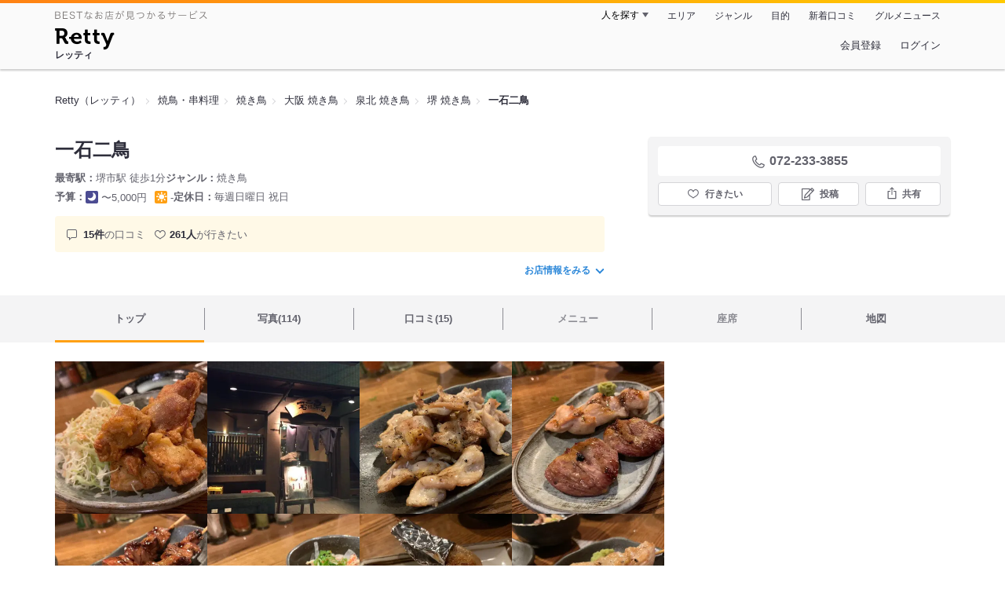

--- FILE ---
content_type: text/html;charset=UTF-8
request_url: https://retty.me/area/PRE27/ARE87/SUB8701/100001202743/
body_size: 22404
content:
<!DOCTYPE html>
<html lang="ja" data-n-head="%7B%22lang%22:%7B%22ssr%22:%22ja%22%7D%7D">
  <head >
    <title>一石二鳥（堺/焼き鳥） - Retty（レッティ）</title><meta data-n-head="ssr" charset="utf-8"><meta data-n-head="ssr" name="viewport" content="width=device-width, initial-scale=1, viewport-fit=cover, maximum-scale=1.0"><meta data-n-head="ssr" property="og:site_name" content="Retty（レッティ）"><meta data-n-head="ssr" property="og:locale" content="ja_JP"><meta data-n-head="ssr" property="al:ios:app_store_id" content="473919569"><meta data-n-head="ssr" property="al:ios:app_name" content="Retty"><meta data-n-head="ssr" property="fb:app_id" content="218159034880392"><meta data-n-head="ssr" name="twitter:card" content="summary_large_image"><meta data-n-head="ssr" name="twitter:site" content="@Retty_jp"><meta data-n-head="ssr" data-hid="description" name="description" content="こちらは『一石二鳥（堺/焼き鳥）』のお店ページです。実名でのオススメが15件集まっています。Rettyで食が好きなグルメな人たちからお店を探そう！"><meta data-n-head="ssr" data-hid="keywords" name="keywords" content="一石二鳥,いっせきにちょう,堺市,焼き鳥"><meta data-n-head="ssr" data-hid="al:ios:url" name="al:ios:url" content="retty://?page=restaurant&restaurant_id=100001202743"><meta data-n-head="ssr" data-hid="twitter:url" name="twitter:url" content="https://retty.me/area/PRE27/ARE87/SUB8701/100001202743/"><meta data-n-head="ssr" data-hid="twitter:title" name="twitter:title" content="一石二鳥 - Retty（レッティ）"><meta data-n-head="ssr" data-hid="twitter:description" name="twitter:description" content="こちらは『一石二鳥（堺/焼き鳥）』のお店ページです。実名でのオススメが15件集まっています。Rettyで食が好きなグルメな人たちからお店を探そう！"><meta data-n-head="ssr" data-hid="twitter:image" name="twitter:image" content="https://og-image.retty.me/restaurant/100001202743/"><meta data-n-head="ssr" data-hid="og:type" property="og:type" content="rettyme:restaurant"><meta data-n-head="ssr" data-hid="og:url" property="og:url" content="https://retty.me/area/PRE27/ARE87/SUB8701/100001202743/"><meta data-n-head="ssr" data-hid="og:title" property="og:title" content="一石二鳥 - Retty（レッティ）"><meta data-n-head="ssr" data-hid="og:description" property="og:description" content="こちらは『一石二鳥（堺/焼き鳥）』のお店ページです。実名でのオススメが15件集まっています。Rettyで食が好きなグルメな人たちからお店を探そう！"><meta data-n-head="ssr" data-hid="og:image" property="og:image" content="https://og-image.retty.me/restaurant/100001202743/"><link data-n-head="ssr" rel="icon" type="image/x-icon" href="/ssr_assets/favicon.ico"><link data-n-head="ssr" rel="stylesheet" href="/_nuxt/style-4976e3.css"><link data-n-head="ssr" data-hid="canonical" rel="canonical" href="https://retty.me/area/PRE27/ARE87/SUB8701/100001202743/"><link data-n-head="ssr" rel="preload" as="image" href="https://ximg.retty.me/crop/s388x388/q80/das/-/retty/img_repo/2l/01/34827007.jpg"><link data-n-head="ssr" rel="preload" as="image" href="https://ximg.retty.me/crop/s388x388/q80/das/-/retty/img_repo/2l/01/3363034.jpg"><link data-n-head="ssr" rel="preload" as="image" href="https://ximg.retty.me/crop/s388x388/q80/das/-/retty/img_repo/2l/01/34827006.jpg"><link data-n-head="ssr" rel="preload" as="image" href="https://ximg.retty.me/crop/s388x388/q80/das/-/retty/img_repo/2l/01/34827003.jpg"><link data-n-head="ssr" rel="preload" as="image" href="https://ximg.retty.me/crop/s388x388/q80/das/-/retty/img_repo/2l/01/34827002.jpg"><link data-n-head="ssr" rel="preload" as="image" href="https://ximg.retty.me/crop/s388x388/q80/das/-/retty/img_repo/2l/01/32979813.jpg"><link data-n-head="ssr" rel="preload" as="image" href="https://ximg.retty.me/crop/s388x388/q80/das/-/retty/img_repo/2l/01/32979812.jpg"><link data-n-head="ssr" rel="preload" as="image" href="https://ximg.retty.me/crop/s388x388/q80/das/-/retty/img_repo/2l/01/32979811.jpg"><link data-n-head="ssr" rel="preload" as="image" href="https://ximg.retty.me/crop/s388x388/q80/das/-/retty/img_repo/2l/01/32979810.jpg"><link data-n-head="ssr" rel="preload" as="image" href="https://ximg.retty.me/crop/s388x388/q80/das/-/retty/img_repo/2l/01/32979809.jpg"><link data-n-head="ssr" rel="preload" as="image" href="https://ximg.retty.me/crop/s388x388/q80/das/-/retty/img_repo/2l/01/32979808.jpg"><link data-n-head="ssr" rel="preload" as="image" href="https://ximg.retty.me/crop/s388x388/q80/das/-/retty/img_repo/2l/01/32979807.jpg"><script data-n-head="ssr" src="/ssr_assets/scripts/vendor/treasureData.js" defer type="text/javascript"></script><script data-n-head="ssr" src="/ssr_assets/scripts/vendor/nuxtPolyfill.js" defer type="text/javascript"></script><script data-n-head="ssr" src="https://securepubads.g.doubleclick.net/tag/js/gpt.js" defer type="text/javascript"></script><script data-n-head="ssr" type="application/ld+json">[{"@context":"http://schema.org","@type":"ViewAction","target":{"@type":"EntryPoint","urlTemplate":"ios-app://473919569/retty/?page=restaurant&restaurant_id=100001202743"}},{"@context":"http://schema.org","@type":"BreadcrumbList","itemListElement":[{"@type":"ListItem","position":1,"item":{"@id":"https://retty.me/","name":"Retty（レッティ）"}},{"@type":"ListItem","position":2,"item":{"@id":"https://retty.me/category/LCAT12/","name":"焼鳥・串料理"}},{"@type":"ListItem","position":3,"item":{"@id":"https://retty.me/category/LCAT12/CAT80/","name":"焼き鳥"}},{"@type":"ListItem","position":4,"item":{"@id":"https://retty.me/area/PRE27/LCAT12/CAT80/","name":"大阪 焼き鳥"}},{"@type":"ListItem","position":5,"item":{"@id":"https://retty.me/area/PRE27/ARE87/LCAT12/CAT80/","name":"泉北 焼き鳥"}},{"@type":"ListItem","position":6,"item":{"@id":"https://retty.me/area/PRE27/ARE87/SUB8701/LCAT12/CAT80/","name":"堺 焼き鳥"}}]},{"@context":"http://schema.org","@type":"Restaurant","@id":"https://retty.me/area/PRE27/ARE87/SUB8701/100001202743/","name":"一石二鳥","alternateName":"いっせきにちょう","image":"https://img.retty.me/img_repo/2l/01/34827007.jpg","telephone":"072-233-3855","address":{"@type":"PostalAddress","streetAddress":"北三国ケ丘町８丁８－１９","addressLocality":"堺市堺区","addressRegion":"大阪府","postalCode":"5900021","addressCountry":{"@type":"Country","name":"JP"}},"servesCuisine":["焼き鳥"],"potentialAction":{"@type":"ReserveAction","target":{"@type":"EntryPoint","urlTemplate":"https://retty.me/reservation/100001202743","inLanguage":"ja-JP","actionPlatform":"http://schema.org/DesktopWebPlatform"},"result":{"@type":"FoodEstablishmentReservation","name":"ネット予約"}},"geo":{"@type":"GeoCoordinates","latitude":34.5767764267876,"longitude":135.4978064009175},"openingHoursSpecification":[{"@type":"OpeningHoursSpecification","dayOfWeek":["Monday","Tuesday","Wednesday","Thursday","Friday","Saturday"],"opens":"17:00","closes":"24:00"}],"review":[{"@type":"Review","position":1,"datePublished":"2023-08-10T10:35:42Z","reviewBody":"2023.7.25\n職場のバスケ大会予選後の祝勝会でこちらへ！\n\nなにを食べても美味しい♪\n生ビールのジョッキがキンキンに冷えてるのが良い！","url":"https://retty.me/area/PRE27/ARE87/SUB8701/100001202743/56410719/","author":{"@type":"Person","name":"H.Miyagawa"},"reviewRating":{"@type":"Rating","ratingValue":3,"worstRating":1,"bestRating":3}},{"@type":"Review","position":2,"datePublished":"2024-05-17T11:44:23Z","reviewBody":"久しぶりにきました♪\n相変わらずキンキンに冷えたビールが最高♪\n\n#肝\n#むねとろ若\n#手羽先\n#こころ\n#鶏ハラミ\n#鶏唐揚げ","url":"https://retty.me/area/PRE27/ARE87/SUB8701/100001202743/58362731/","author":{"@type":"Person","name":"H.Miyagawa"},"reviewRating":{"@type":"Rating","ratingValue":2,"worstRating":1,"bestRating":3}},{"@type":"Review","position":3,"datePublished":"2022-12-31T12:06:15Z","reviewBody":"2022.12.2\n\nいつも混んでいる地元の人気店！\n\n何食べても美味しいお店です。\n特に手羽先、鶏ハラミ最高です♪","url":"https://retty.me/area/PRE27/ARE87/SUB8701/100001202743/54635898/","author":{"@type":"Person","name":"H.Miyagawa"},"reviewRating":{"@type":"Rating","ratingValue":3,"worstRating":1,"bestRating":3}},{"@type":"Review","position":4,"datePublished":"2022-05-31T11:34:08Z","reviewBody":"❗️1000投稿目❗️\n堺市駅線路沿いの焼鳥屋たちばなさんに行こうとしたら、お隣に雰囲気の良さそうな焼鳥屋さんを発見！\nさっそく訪問！\n\n入ると平日の火曜なのにほぼ満席。\n当たりの予感しかない！\nギリギリ1席空いていたので入店。\n\n【注文】\n付き出し（鶏皮の湯引きポン酢）\n●串焼き\nむねトロ（親、若）\nもも若\n肝（レア焼き）\n●網焼き\nハラミ（塩）\n\n#鶏皮の湯引き\n付き出しを鳥煮込みor鶏皮湯引きから選びます。\n付き出し選ぶのって珍しい。\n一味でちょっとスパイシーな鶏皮！\n硬すぎず、程よい歯応え。\n付き出しから高クオリティー♪\n\n#むねトロ（親）\n肉質は硬めだけど噛むほど肉汁が溢れる。\n\n#むねとろ（若）\n若「わか」と読むそうです。\nむね肉なのに肉質が柔らかい…美味い！\n\n#肝\n焼き加減も対応してくれます。\nレア焼きで注文♪\n臭みない！\n\n#ハラミ（塩）\nビールがめっちゃすすむ〜♪\n青い色のニンニクが付いていて、味変出来てまたすすむ〜♪\n\n注文した料金どれも美味しかったです。\nリピしたいけど、次回からは予約した方が良さそう！","url":"https://retty.me/area/PRE27/ARE87/SUB8701/100001202743/52771637/","author":{"@type":"Person","name":"H.Miyagawa"},"reviewRating":{"@type":"Rating","ratingValue":3,"worstRating":1,"bestRating":3}},{"@type":"Review","position":5,"datePublished":"2022-05-28T09:56:59Z","reviewBody":"ちょくちょくお邪魔する近くの焼き鳥屋さん。\n付き出しは2種類から選べ串焼きはネギまとつくねがオススメ！一品ものの鷄料理も美味しく締めの韓国冷麺も最高です^_^ #焼鳥 #炭焼き ","url":"https://retty.me/area/PRE27/ARE87/SUB8701/100001202743/52742955/","author":{"@type":"Person","name":"Junji Utsumi"},"reviewRating":{"@type":"Rating","ratingValue":3,"worstRating":1,"bestRating":3}}],"priceRange":"ランチ予算: 営業時間外 ディナー予算: 〜5000円","interactionStatistic":["行った人:17人","行きたい人:261人"],"paymentAccepted":"カード不可","aggregateRating":{"@type":"AggregateRating","ratingValue":4.35,"reviewCount":15,"bestRating":5,"worstRating":0}}]</script><link rel="modulepreload" as="script" crossorigin href="/_nuxt/client-DwJbM4NK.js"><link rel="prefetch" as="image" type="image/jpeg" href="/_nuxt/not_found-Bs5h1vgP-4976e3.jpg"><link rel="prefetch" as="image" type="image/png" href="/_nuxt/no-user-icon-DA2IkvCS-4976e3.png"><link rel="prefetch" as="image" type="image/svg+xml" href="/_nuxt/catchcopy-BXFLMLhI-4976e3.svg"><link rel="prefetch" as="image" type="image/svg+xml" href="/_nuxt/iconfont-AEAI28Ga-4976e3.svg"><link rel="prefetch" as="image" type="image/svg+xml" href="/_nuxt/ic_search-D5W3hUgS-4976e3.svg"><link rel="prefetch" as="image" type="image/svg+xml" href="/_nuxt/ic_modal_login-Bfaa9Knx-4976e3.svg"><link rel="prefetch" as="image" type="image/svg+xml" href="/_nuxt/ic_modal_hamburger-CO6b-0AH-4976e3.svg"><link rel="prefetch" as="image" type="image/svg+xml" href="/_nuxt/ic-retty_symbol-DbM0Epu8-4976e3.svg">
  </head>
  <body >
    <div data-server-rendered="true" id="__nuxt"><!----><div id="__layout"><div><header class="header" data-v-dccb3a6b><div class="header__centering" data-v-dccb3a6b><div class="header__sub" data-v-dccb3a6b><a href="https://retty.me/announce/philosophy/" class="header__catchcopy" data-v-dccb3a6b><img src="/_nuxt/catchcopy-BXFLMLhI-4976e3.svg" alt="BESTなお店が見つかるサービス" width="194" height="12" data-v-dccb3a6b></a><ul class="global-navigation" data-v-63815ba8 data-v-dccb3a6b><!----><li isShown="true" class="navigation-item" data-v-e368c963 data-v-63815ba8><button class="navigation-item__button" data-v-e368c963> 人を探す </button><div class="tooltip navigation-item__popup" style="display:none;" data-v-22224c7e data-v-e368c963><ul class="link-list" data-v-22224c7e data-v-e368c963><li class="link-list__item" data-v-22224c7e data-v-e368c963><a href="https://retty.me/top-users/" data-v-e368c963> TOP USER </a></li><li class="link-list__item" data-v-22224c7e data-v-e368c963><a href="https://user.retty.me/" data-v-e368c963> ユーザーを探す </a></li></ul></div></li><li isShown="true" class="navigation-item" data-v-e368c963 data-v-63815ba8><a href="https://retty.me/area/" class="navigation-item__link" data-v-e368c963> エリア </a></li><li isShown="true" class="navigation-item" data-v-e368c963 data-v-63815ba8><a href="https://retty.me/category/" class="navigation-item__link" data-v-e368c963> ジャンル </a></li><li isShown="true" class="navigation-item" data-v-e368c963 data-v-63815ba8><a href="https://retty.me/purpose/" class="navigation-item__link" data-v-e368c963> 目的 </a></li><li isShown="true" class="navigation-item" data-v-e368c963 data-v-63815ba8><a href="https://retty.me/reports/" class="navigation-item__link" data-v-e368c963> 新着口コミ </a></li><li isShown="true" class="navigation-item" data-v-e368c963 data-v-63815ba8><a rel="noopener" target="_blank" href="https://retty.news/" class="navigation-item__link" data-v-e368c963> グルメニュース </a></li></ul></div><div class="header__main" data-v-dccb3a6b><ruby class="header-logo" data-v-dccb3a6b><a href="https://retty.me/" aria-label="Retty" class="header-logo__item" data-v-dccb3a6b></a><rt class="header-logo__kana" data-v-dccb3a6b>レッティ</rt></ruby><search-bar-pc search-props="{&quot;locationType&quot;:&quot;SUB_AREA&quot;,&quot;subArea&quot;:{&quot;type&quot;:&quot;SUB_AREA&quot;,&quot;id&quot;:8701,&quot;name&quot;:&quot;堺&quot;},&quot;keywordType&quot;:&quot;CATEGORY&quot;,&quot;category&quot;:{&quot;type&quot;:&quot;CATEGORY&quot;,&quot;id&quot;:80,&quot;name&quot;:&quot;焼き鳥&quot;}}" class="header__search" data-v-dccb3a6b></search-bar-pc><div class="menu" data-v-e46ae649 data-v-dccb3a6b><a rel="nofollow" href="https://retty.me/login/signup/?returnUrl=%2Farea%2FPRE27%2FARE87%2FSUB8701%2F100001202743%2F" class="navigation-button" data-v-e46ae649> 会員登録 </a><a rel="nofollow" href="https://retty.me/login/?returnUrl=%2Farea%2FPRE27%2FARE87%2FSUB8701%2F100001202743%2F" class="navigation-button" data-v-e46ae649> ログイン </a></div></div></div></header><main class="restaurant-detail" data-v-83bd07a4><!----><section class="restaurant-detail__breadcrumbs" data-v-83bd07a4><nav class="breadcrumb" data-v-7439e540 data-v-83bd07a4><ol class="breadcrumb__list breadcrumb__list--restaurant" data-v-7439e540><li __typename="BreadcrumbsItem" class="item breadcrumb__item" data-v-c81b06b5 data-v-7439e540><a href="https://retty.me/" data-v-c81b06b5><span data-v-c81b06b5>Retty（レッティ）</span></a></li><li __typename="BreadcrumbsItem" class="item breadcrumb__item" data-v-c81b06b5 data-v-7439e540><a href="https://retty.me/category/LCAT12/" data-v-c81b06b5><span data-v-c81b06b5>焼鳥・串料理</span></a></li><li __typename="BreadcrumbsItem" class="item breadcrumb__item" data-v-c81b06b5 data-v-7439e540><a href="https://retty.me/category/LCAT12/CAT80/" data-v-c81b06b5><span data-v-c81b06b5>焼き鳥</span></a></li><li __typename="BreadcrumbsItem" class="item breadcrumb__item" data-v-c81b06b5 data-v-7439e540><a href="https://retty.me/area/PRE27/LCAT12/CAT80/" data-v-c81b06b5><span data-v-c81b06b5>大阪 焼き鳥</span></a></li><li __typename="BreadcrumbsItem" class="item breadcrumb__item" data-v-c81b06b5 data-v-7439e540><a href="https://retty.me/area/PRE27/ARE87/LCAT12/CAT80/" data-v-c81b06b5><span data-v-c81b06b5>泉北 焼き鳥</span></a></li><li __typename="BreadcrumbsItem" class="item breadcrumb__item" data-v-c81b06b5 data-v-7439e540><a href="https://retty.me/area/PRE27/ARE87/SUB8701/LCAT12/CAT80/" data-v-c81b06b5><span data-v-c81b06b5>堺 焼き鳥</span></a></li><li class="item breadcrumb__item item--last" data-v-c81b06b5 data-v-7439e540><a href="https://retty.me/area/PRE27/ARE87/SUB8701/100001202743/" data-v-c81b06b5><span data-v-c81b06b5>一石二鳥</span></a></li></ol></nav><aside class="restaurant-top-banner" data-v-3a9ece3a data-v-83bd07a4><!----></aside></section><header class="restaurant-detail__header" data-v-83bd07a4><section class="summary" data-v-792ed78d data-v-83bd07a4><div class="summary__content" data-v-792ed78d><!----><div class="restaurant-summary-title summary__title" data-v-6dbad5ad data-v-792ed78d><h1 class="restaurant-summary-title__name" data-v-6dbad5ad> 一石二鳥</h1><!----></div><footer class="footer" data-v-e4fcb448 data-v-792ed78d><dl class="footer__information information-list" data-v-e4fcb448><div class="information-list__item" data-v-e4fcb448><dt class="information-list__label information-list__label--location" data-v-e4fcb448><span data-v-e4fcb448>最寄駅</span></dt><dd class="information-list__description" data-v-e4fcb448> 堺市駅 徒歩1分 </dd></div><div class="information-list__item" data-v-e4fcb448><dt class="information-list__label information-list__label--categories" data-v-e4fcb448><span data-v-e4fcb448>ジャンル</span></dt><dd class="information-list__description" data-v-e4fcb448> 焼き鳥 </dd></div></dl><dl class="footer__information information-list" data-v-e4fcb448><div class="information-list__item" data-v-e4fcb448><dt class="information-list__label" data-v-e4fcb448><span data-v-e4fcb448>予算</span></dt><dd class="information-list__description" data-v-e4fcb448><dl class="information-list__budgets" data-v-e4fcb448><div class="information-list__budget-item" data-v-e4fcb448><dt data-v-e4fcb448></dt><dd data-v-e4fcb448><span class="scene-badge scene-badge--dinner" data-v-487ff6db data-v-e4fcb448>〜5,000円</span></dd></div><div class="information-list__budget-item" data-v-e4fcb448><dt data-v-e4fcb448></dt><dd data-v-e4fcb448><span class="scene-badge scene-badge--lunch" data-v-487ff6db data-v-e4fcb448>-</span></dd></div></dl></dd></div><div class="information-list__item" data-v-e4fcb448><dt class="information-list__label information-list__label--holidays" data-v-e4fcb448><span data-v-e4fcb448>定休日</span></dt><dd class="information-list__description" data-v-e4fcb448> 毎週日曜日
祝日 </dd></div></dl></footer><div data-v-61e7bf14 data-v-792ed78d><ul class="speciality-label-list speciality-label-list--no-familiar-label" data-v-61e7bf14><!----><!----><li class="report-count" data-v-61e7bf14><strong class="report-count--bold" data-v-61e7bf14>15件</strong>の口コミ </li><li class="wannago-count" data-v-61e7bf14><strong class="wannago-count--bold" data-v-61e7bf14>261人</strong>が行きたい </li></ul></div><!----><a href="#js-restaurant-info" class="readmore readmore--margin-top" data-v-792ed78d> お店情報をみる <i data-v-792ed78d></i></a></div><div class="actions" style="z-index:90;" data-v-0d0c8869 data-v-792ed78d><!----><div class="actions__box" data-v-0d0c8869><!----><div class="telephone" data-v-36f2c735 data-v-0d0c8869><i data-v-36f2c735></i> <span class="tel-number" data-v-36f2c735>072-233-3855</span></div><!----><ul class="actions__button-list actions__button-list--no-reservation" data-v-0d0c8869><li class="actions__button-item actions__button-item--primary" data-v-0d0c8869><button type="button" class="button button--wannago" data-v-ac1c44ab data-v-0d0c8869><!----><span class="button__label" data-v-ac1c44ab>行きたい</span><!----></button></li><li class="actions__button-item" data-v-0d0c8869><button type="button" class="button button--post" data-v-ac1c44ab data-v-0d0c8869><!----><span class="button__label" data-v-ac1c44ab>投稿</span><!----></button></li><li class="actions__button-item" data-v-0d0c8869><button type="button" class="button button--share" data-v-ac1c44ab data-v-0d0c8869><figure data-v-ac1c44ab><svg width="18px" height="18px" viewBox="0 0 48 48" version="1.1" xmlns="http://www.w3.org/2000/svg" xmlns:xlink="http://www.w3.org/1999/xlink"><title>ic_export</title><path d="M37.07,15.71h-6.3c-.83,0-1.5,.67-1.5,1.5s.67,1.5,1.5,1.5h4.8v21.52H12.43V18.71h4.8c.83,0,1.5-.67,1.5-1.5s-.67-1.5-1.5-1.5h-6.3c-.83,0-1.5,.67-1.5,1.5v24.52c0,.83,.67,1.5,1.5,1.5h26.14c.83,0,1.5-.67,1.5-1.5V17.21c0-.83-.67-1.5-1.5-1.5Z" fill="#62626c"></path><path d="M19.3,11.82l3.2-3.2V28.06c0,.83,.67,1.5,1.5,1.5s1.5-.67,1.5-1.5V8.62l3.2,3.2c.29,.29,.68,.44,1.06,.44s.77-.15,1.06-.44c.59-.59,.59-1.54,0-2.12l-5.76-5.76c-.07-.07-.15-.13-.23-.19-.02-.01-.04-.02-.06-.03-.06-.04-.13-.08-.2-.1-.03-.01-.06-.02-.09-.03-.06-.02-.12-.04-.19-.06-.1-.02-.2-.03-.3-.03s-.2,.01-.3,.03c-.06,.01-.13,.04-.19,.06-.03,.01-.06,.02-.09,.03-.07,.03-.13,.07-.2,.1-.02,.01-.04,.02-.06,.03-.08,.05-.16,.12-.23,.19l-5.76,5.76c-.59,.59-.59,1.54,0,2.12s1.54,.59,2.12,0Z" fill="#62626c"></path></svg></figure><span class="button__label" data-v-ac1c44ab>共有</span><!----></button><div class="tooltip share-dialog" style="display:none;" data-v-22224c7e data-v-3e714e0b data-v-0d0c8869><ul class="share-dialog__sns-list" data-v-22224c7e data-v-3e714e0b><li class="share-dialog__sns-item share-dialog__sns-item--twitter" data-v-22224c7e data-v-3e714e0b><a rel="noopener noreferrer nofollow" target="_blank" href="https://www.twitter.com/share?url=https%3A%2F%2Fretty.me%2Farea%2FPRE27%2FARE87%2FSUB8701%2F100001202743%2F&amp;text=%E4%B8%80%E7%9F%B3%E4%BA%8C%E9%B3%A5" data-v-3e714e0b> X(Twitter)でポスト </a></li><li class="share-dialog__sns-item share-dialog__sns-item--facebook" data-v-22224c7e data-v-3e714e0b><a rel="noopener noreferrer nofollow" target="_blank" href="https://www.facebook.com/sharer/sharer.php?u=https%3A%2F%2Fretty.me%2Farea%2FPRE27%2FARE87%2FSUB8701%2F100001202743%2F" data-v-3e714e0b> Facebookでシェア </a></li></ul><div class="share-dialog__information-text" data-v-22224c7e data-v-3e714e0b><p data-v-22224c7e data-v-3e714e0b> 一石二鳥
072-233-3855
大阪府堺市堺区北三国ケ丘町８丁８－１９
https://retty.me/area/PRE27/ARE87/SUB8701/100001202743/ </p><div class="share-dialog__copied-dialog" style="display:none;" data-v-3e714e0b data-v-3e714e0b>コピーしました</div></div></div></li></ul></div></div></section></header><div class="sticky-detector" data-v-83bd07a4></div><nav class="navigation restaurant-detail__navigation" data-v-6189a9c8 data-v-83bd07a4><ul class="restaurant-navigation-bar" data-v-6189a9c8><li class="navigation-bar-item restaurant-navigation-bar__item navigation-bar-item--active" data-v-ddde4fdd data-v-6189a9c8><a href="https://retty.me/area/PRE27/ARE87/SUB8701/100001202743/" class="navigation-bar-item__link" data-v-ddde4fdd><span data-v-ddde4fdd> トップ <!----></span></a><!----></li><li class="navigation-bar-item restaurant-navigation-bar__item" data-v-ddde4fdd data-v-6189a9c8><a href="https://retty.me/area/PRE27/ARE87/SUB8701/100001202743/photos/" class="navigation-bar-item__link" data-v-ddde4fdd><span data-v-ddde4fdd> 写真(114) <!----></span></a><div class="navigation-bar-item__child-nav" data-v-ddde4fdd><ul data-v-ddde4fdd><li class="navigation-bar-item__child-item" data-v-ddde4fdd><a href="https://retty.me/area/PRE27/ARE87/SUB8701/100001202743/photos/?kind=1" data-v-ddde4fdd> 料理(111) </a></li><li class="navigation-bar-item__child-item navigation-bar-item__child-item--disabled" data-v-ddde4fdd><a data-v-ddde4fdd>内観(0)</a></li><li class="navigation-bar-item__child-item" data-v-ddde4fdd><a href="https://retty.me/area/PRE27/ARE87/SUB8701/100001202743/photos/?kind=2" data-v-ddde4fdd> 外観(1) </a></li><li class="navigation-bar-item__child-item" data-v-ddde4fdd><a href="https://retty.me/area/PRE27/ARE87/SUB8701/100001202743/photos/?kind=4" data-v-ddde4fdd> メニュー(2) </a></li></ul></div></li><li class="navigation-bar-item restaurant-navigation-bar__item" data-v-ddde4fdd data-v-6189a9c8><a href="https://retty.me/area/PRE27/ARE87/SUB8701/100001202743/reports/" class="navigation-bar-item__link" data-v-ddde4fdd><span data-v-ddde4fdd> 口コミ(15) <!----></span></a><div class="navigation-bar-item__child-nav" data-v-ddde4fdd><ul data-v-ddde4fdd><li class="navigation-bar-item__child-item navigation-bar-item__child-item--disabled" data-v-ddde4fdd><a data-v-ddde4fdd>ランチ(0)</a></li><li class="navigation-bar-item__child-item" data-v-ddde4fdd><a href="https://retty.me/area/PRE27/ARE87/SUB8701/100001202743/reports/?scene_type=2" data-v-ddde4fdd> ディナー(15) </a></li></ul></div></li><li class="navigation-bar-item restaurant-navigation-bar__item navigation-bar-item--disabled" data-v-ddde4fdd data-v-6189a9c8><a class="navigation-bar-item__link navigation-bar-item--disabled" data-v-ddde4fdd><span data-v-ddde4fdd> メニュー </span></a><div class="navigation-bar-item__child-nav" data-v-ddde4fdd><ul data-v-ddde4fdd><li class="navigation-bar-item__child-item navigation-bar-item__child-item--disabled" data-v-ddde4fdd><a data-v-ddde4fdd>料理</a></li><li class="navigation-bar-item__child-item navigation-bar-item__child-item--disabled" data-v-ddde4fdd><a data-v-ddde4fdd>コース</a></li><li class="navigation-bar-item__child-item navigation-bar-item__child-item--disabled" data-v-ddde4fdd><a data-v-ddde4fdd>ランチ</a></li><li class="navigation-bar-item__child-item navigation-bar-item__child-item--disabled" data-v-ddde4fdd><a data-v-ddde4fdd>ドリンク</a></li><li class="navigation-bar-item__child-item" data-v-ddde4fdd><a href="https://retty.me/area/PRE27/ARE87/SUB8701/100001202743/menu/#menu" data-v-ddde4fdd> メニュー写真 </a></li><li class="navigation-bar-item__child-item" data-v-ddde4fdd><a href="https://retty.me/area/PRE27/ARE87/SUB8701/100001202743/menu/#takeout" data-v-ddde4fdd> テイクアウト </a></li></ul></div></li><li class="navigation-bar-item restaurant-navigation-bar__item navigation-bar-item--disabled" data-v-ddde4fdd data-v-6189a9c8><a class="navigation-bar-item__link navigation-bar-item--disabled" data-v-ddde4fdd><span data-v-ddde4fdd> 座席 </span></a><!----></li><li class="navigation-bar-item restaurant-navigation-bar__item" data-v-ddde4fdd data-v-6189a9c8><a href="https://retty.me/area/PRE27/ARE87/SUB8701/100001202743/map/" class="navigation-bar-item__link" data-v-ddde4fdd><span data-v-ddde4fdd> 地図 <!----></span></a><!----></li></ul></nav><section class="restaurant-detail__content" data-v-b2486b02 data-v-83bd07a4><div class="content-columns" data-v-b2486b02><div class="content-columns__item--restaurants" data-v-b2486b02><div class="content-columns__main-contents" data-v-b2486b02><div class="restaurant-image-gallery" data-v-fa6a6c3a data-v-b2486b02><ul class="images" data-v-fa6a6c3a><li class="images__item" data-v-fa6a6c3a><img loading="eager" alt="" src="https://ximg.retty.me/crop/s388x388/q80/das/-/retty/img_repo/2l/01/34827007.jpg" class="images__image" data-v-fa6a6c3a></li><li class="images__item" data-v-fa6a6c3a><img loading="eager" alt="" src="https://ximg.retty.me/crop/s388x388/q80/das/-/retty/img_repo/2l/01/3363034.jpg" class="images__image" data-v-fa6a6c3a></li><li class="images__item" data-v-fa6a6c3a><img loading="eager" alt="" src="https://ximg.retty.me/crop/s388x388/q80/das/-/retty/img_repo/2l/01/34827006.jpg" class="images__image" data-v-fa6a6c3a></li><li class="images__item" data-v-fa6a6c3a><img loading="eager" alt="" src="https://ximg.retty.me/crop/s388x388/q80/das/-/retty/img_repo/2l/01/34827003.jpg" class="images__image" data-v-fa6a6c3a></li><li class="images__item" data-v-fa6a6c3a><img loading="eager" alt="" src="https://ximg.retty.me/crop/s388x388/q80/das/-/retty/img_repo/2l/01/34827002.jpg" class="images__image" data-v-fa6a6c3a></li><li class="images__item" data-v-fa6a6c3a><img loading="eager" alt="" src="https://ximg.retty.me/crop/s388x388/q80/das/-/retty/img_repo/2l/01/32979813.jpg" class="images__image" data-v-fa6a6c3a></li><li class="images__item" data-v-fa6a6c3a><img loading="eager" alt="" src="https://ximg.retty.me/crop/s388x388/q80/das/-/retty/img_repo/2l/01/32979812.jpg" class="images__image" data-v-fa6a6c3a></li><li class="images__item" data-v-fa6a6c3a><img loading="eager" alt="" src="https://ximg.retty.me/crop/s388x388/q80/das/-/retty/img_repo/2l/01/32979811.jpg" class="images__image" data-v-fa6a6c3a></li><li class="images__item" data-v-fa6a6c3a><img loading="eager" alt="" src="https://ximg.retty.me/crop/s388x388/q80/das/-/retty/img_repo/2l/01/32979810.jpg" class="images__image" data-v-fa6a6c3a></li><li class="images__item" data-v-fa6a6c3a><img loading="eager" alt="" src="https://ximg.retty.me/crop/s388x388/q80/das/-/retty/img_repo/2l/01/32979809.jpg" class="images__image" data-v-fa6a6c3a></li><li class="images__item" data-v-fa6a6c3a><img loading="eager" alt="" src="https://ximg.retty.me/crop/s388x388/q80/das/-/retty/img_repo/2l/01/32979808.jpg" class="images__image" data-v-fa6a6c3a></li><li class="images__item" data-v-fa6a6c3a><a href="https://retty.me/area/PRE27/ARE87/SUB8701/100001202743/photos/" class="control__link images__image-container _styled-link" data-v-fa6a6c3a><div class="control__link-text-container" data-v-fa6a6c3a><span class="control__read-more" data-v-fa6a6c3a>もっとみる</span><span class="control__number-of-hidden-images" data-v-fa6a6c3a>(102)</span></div><img loading="eager" alt="" src="https://ximg.retty.me/crop/s388x388/q80/das/-/retty/img_repo/2l/01/32979807.jpg" class="images__image" data-v-fa6a6c3a></a></li><!----></ul><!----></div><section class="highlight-block restaurant-highlight-block" data-v-779bfd30 data-v-b2486b02><div class="highlight-block__container" data-v-779bfd30><div class="highlight-block__item" data-v-779bfd30><figure data-v-03b5af9e data-v-779bfd30><svg width="24" height="24" viewBox="0 0 48 48" fill="none" xmlns="http://www.w3.org/2000/svg" class="icon-four-pointed-star" data-v-03b5af9e><path d="M24 2L18 18L2 24L18 30L24 46L30 30L46 24L30 18L24 2Z" fill="#FFC814" data-v-03b5af9e></path></svg></figure><div data-v-779bfd30><p class="highlight-block__text" data-v-779bfd30>駅から近い</p></div></div><div class="highlight-block__item" data-v-779bfd30><figure data-v-03b5af9e data-v-779bfd30><svg width="24" height="24" viewBox="0 0 48 48" fill="none" xmlns="http://www.w3.org/2000/svg" class="icon-four-pointed-star" data-v-03b5af9e><path d="M24 2L18 18L2 24L18 30L24 46L30 30L46 24L30 18L24 2Z" fill="#FFC814" data-v-03b5af9e></path></svg></figure><div data-v-779bfd30><p class="highlight-block__text" data-v-779bfd30>カウンター席あり</p></div></div><div class="highlight-block__item" data-v-779bfd30><figure data-v-03b5af9e data-v-779bfd30><svg width="24" height="24" viewBox="0 0 48 48" fill="none" xmlns="http://www.w3.org/2000/svg" class="icon-four-pointed-star" data-v-03b5af9e><path d="M24 2L18 18L2 24L18 30L24 46L30 30L46 24L30 18L24 2Z" fill="#FFC814" data-v-03b5af9e></path></svg></figure><div data-v-779bfd30><p class="highlight-block__text" data-v-779bfd30>喫煙可</p></div></div></div></section><section class="restaurant-introduction" data-v-32bb1534 data-v-b2486b02><div data-v-32bb1534><p class="restaurant-introduction__catchphrase" data-v-32bb1534> 絶品鶏料理と冷えたビールが楽しめる居酒屋 </p><div class="clamped-text restaurant-introduction__description" data-v-ee6e0b82 data-v-32bb1534><p class="clamped-text__content" style="--line-count:3;" data-v-ee6e0b82>仕事帰りやお祝いの席にぴったりな鶏料理が自慢。肝やむねとろ、手羽先やこころ、鶏ハラミなどの焼き鳥や、ジューシーな唐揚げまで揃います。どれを選んでもハズレのない美味しさです。特に、生ビールのジョッキはしっかり冷やされていて、乾いた喉を満たしてくれます。仲間と賑やかに過ごしたい時はもちろん、美味しい肴と最高の一杯で一日の疲れを癒やしたい時にもおすすめです。</p><!----></div></div><!----></section></div><!----><!----><!----><!----><!----><!----><section report-keywords="" restaurant-name="一石二鳥" class="content" data-v-941f6dd8 data-v-b2486b02><div data-v-941f6dd8><header class="main-title" data-v-941f6dd8><h2 class="main-title__title" data-v-941f6dd8>口コミ(15)</h2><section class="recommendation-rate main-title__recommendation-rate" data-v-2a537eb7 data-v-941f6dd8><div class="recommendation-rate__title" data-v-2a537eb7><p class="recommendation-rate__title-text" data-v-2a537eb7>オススメ度：87%</p><div class="recommendation-rate__title-icon" data-v-2a537eb7><i data-v-2a537eb7></i></div></div><div class="recommendation-rate__body" data-v-2a537eb7><div data-v-2a537eb7><dt class="recommendation-rate__list-title" data-v-2a537eb7>行った</dt><dd class="recommendation-rate__list-body" data-v-2a537eb7>17人</dd></div><div data-v-2a537eb7><dt class="recommendation-rate__list-title" data-v-2a537eb7>オススメ度</dt><dd class="recommendation-rate__list-body" data-v-2a537eb7>Excellent 12 / Good 4 / Average 1</dd></div></div></section></header><!----><!----><ul class="restaurant-report-list" data-v-941f6dd8><li class="restaurant-report-list__item" data-v-941f6dd8><div data-v-941f6dd8><article class="restaurant-report" data-v-71faa092 data-v-941f6dd8><div class="restaurant-report__body" data-v-71faa092><div class="restaurant-report__detail" data-v-71faa092><!----><div class="restaurant-report__reporter" data-v-71faa092><a href="https://user.retty.me/4018959/" data-v-71faa092><div class="user-report-score" data-v-49448f5f data-v-71faa092><div class="user-report-score__body" data-v-49448f5f><div class="user-report-score__icon" data-v-49448f5f><img src="https://user-icon.retty.me/resize/crop/s48x48/id/4018959/" width="48" height="48" alt="H.Miyagawa" loading="lazy" class="user-icon" data-v-8a6900b2 data-v-49448f5f></div><div class="user-report-score__detail" data-v-49448f5f><!----><ul class="user-report-score__familiar-label" data-v-49448f5f><li class="user-report-score__familiar-label-item" data-v-49448f5f> カフェ </li><li class="user-report-score__familiar-label-item" data-v-49448f5f> 和食 </li><li class="user-report-score__familiar-label-item" data-v-49448f5f> 串揚げ </li></ul><div class="user-report-score__name-section" data-v-49448f5f><span class="user-report-score__report-count user-report-score__report-count--over1000" data-v-49448f5f>1000投稿</span><p class="user-report-score__user-name" data-v-49448f5f> H.Miyagawa </p></div></div></div><div class="user-report-score__recommendation" data-v-49448f5f><img src="/_nuxt/score_large_excellent-kVA6U9QF-4976e3.svg" alt="excellent" loading="lazy" class="user-report-score__score" data-v-49448f5f></div></div></a></div><!----><p class="restaurant-report__text" data-v-71faa092>2023.7.25
職場のバスケ大会予選後の祝勝会でこちらへ！

なにを食べても美味しい♪
生ビールのジョッキがキンキンに冷えてるのが良い！</p></div><figure class="restaurant-report__tiled-images" data-v-12cfc68a data-v-71faa092><ul class="three-images" data-v-12cfc68a><li class="three-images__item" data-v-12cfc68a><img loading="lazy" alt="" src="https://ximg.retty.me/crop/s320x320/q80/das/-/retty/img_repo/2l/01/32979807.jpg" data-v-12cfc68a></li><li class="three-images__item" data-v-12cfc68a><img loading="lazy" alt="" src="https://ximg.retty.me/crop/s320x320/q80/das/-/retty/img_repo/2l/01/32979808.jpg" data-v-12cfc68a></li><li class="three-images__item" data-v-12cfc68a><img loading="lazy" alt="" src="https://ximg.retty.me/crop/s320x320/q80/das/-/retty/img_repo/2l/01/32979809.jpg" data-v-12cfc68a></li></ul></figure></div><footer class="restaurant-report__footer" data-v-71faa092><div class="restaurant-report__date" data-v-71faa092><span class="scene-badge scene-badge--dinner" data-v-487ff6db data-v-71faa092></span><time datetime="2023-08-10T10:35:42Z" data-v-71faa092>2023/8/10</time></div><a href="https://retty.me/area/PRE27/ARE87/SUB8701/100001202743/56410719/" class="restaurant-report__link" data-v-71faa092> 写真と本文をすべて表示 </a></footer></article></div></li><li class="restaurant-report-list__item" data-v-941f6dd8><div data-v-941f6dd8><article class="restaurant-report" data-v-71faa092 data-v-941f6dd8><div class="restaurant-report__body" data-v-71faa092><div class="restaurant-report__detail" data-v-71faa092><!----><div class="restaurant-report__reporter" data-v-71faa092><a href="https://user.retty.me/4018959/" data-v-71faa092><div class="user-report-score" data-v-49448f5f data-v-71faa092><div class="user-report-score__body" data-v-49448f5f><div class="user-report-score__icon" data-v-49448f5f><img src="https://user-icon.retty.me/resize/crop/s48x48/id/4018959/" width="48" height="48" alt="H.Miyagawa" loading="lazy" class="user-icon" data-v-8a6900b2 data-v-49448f5f></div><div class="user-report-score__detail" data-v-49448f5f><!----><ul class="user-report-score__familiar-label" data-v-49448f5f><li class="user-report-score__familiar-label-item" data-v-49448f5f> カフェ </li><li class="user-report-score__familiar-label-item" data-v-49448f5f> 和食 </li><li class="user-report-score__familiar-label-item" data-v-49448f5f> 串揚げ </li></ul><div class="user-report-score__name-section" data-v-49448f5f><span class="user-report-score__report-count user-report-score__report-count--over1000" data-v-49448f5f>1000投稿</span><p class="user-report-score__user-name" data-v-49448f5f> H.Miyagawa </p></div></div></div><div class="user-report-score__recommendation" data-v-49448f5f><img src="/_nuxt/score_large_good-DJFqg50p-4976e3.svg" alt="good" loading="lazy" class="user-report-score__score" data-v-49448f5f></div></div></a></div><ul class="hashtag-list" data-v-01d54481 data-v-71faa092><li class="hashtag-list__item" data-v-01d54481><a target="_blank" href="https://retty.me/tag/3430" class="hashtag" data-v-a7e600dc data-v-01d54481>肝</a></li><li class="hashtag-list__item" data-v-01d54481><a target="_blank" href="https://retty.me/tag/1292720" class="hashtag" data-v-a7e600dc data-v-01d54481>むねとろ若</a></li><li class="hashtag-list__item" data-v-01d54481><a target="_blank" href="https://retty.me/tag/1892" class="hashtag" data-v-a7e600dc data-v-01d54481>手羽先</a></li><li class="hashtag-list__item" data-v-01d54481><a target="_blank" href="https://retty.me/tag/73151" class="hashtag" data-v-a7e600dc data-v-01d54481>こころ</a></li><li class="hashtag-list__item" data-v-01d54481><a target="_blank" href="https://retty.me/tag/158994" class="hashtag" data-v-a7e600dc data-v-01d54481>鶏ハラミ</a></li><li class="hashtag-list__item" data-v-01d54481><a target="_blank" href="https://retty.me/tag/39116" class="hashtag" data-v-a7e600dc data-v-01d54481>鶏唐揚げ</a></li></ul><p class="restaurant-report__text" data-v-71faa092>久しぶりにきました♪
相変わらずキンキンに冷えたビールが最高♪

#肝
#むねとろ若
#手羽先
#こころ
#鶏ハラミ
#鶏唐揚げ</p></div><figure class="restaurant-report__tiled-images" data-v-12cfc68a data-v-71faa092><ul class="three-images" data-v-12cfc68a><li class="three-images__item" data-v-12cfc68a><img loading="lazy" alt="" src="https://ximg.retty.me/crop/s320x320/q80/das/-/retty/img_repo/2l/01/34827002.jpg" data-v-12cfc68a></li><li class="three-images__item" data-v-12cfc68a><img loading="lazy" alt="" src="https://ximg.retty.me/crop/s320x320/q80/das/-/retty/img_repo/2l/01/34827003.jpg" data-v-12cfc68a></li><li class="three-images__item" data-v-12cfc68a><img loading="lazy" alt="" src="https://ximg.retty.me/crop/s320x320/q80/das/-/retty/img_repo/2l/01/34827006.jpg" data-v-12cfc68a></li></ul></figure></div><footer class="restaurant-report__footer" data-v-71faa092><div class="restaurant-report__date" data-v-71faa092><span class="scene-badge scene-badge--dinner" data-v-487ff6db data-v-71faa092></span><time datetime="2024-05-17T11:44:23Z" data-v-71faa092>2024/5/17</time></div><a href="https://retty.me/area/PRE27/ARE87/SUB8701/100001202743/58362731/" class="restaurant-report__link" data-v-71faa092> 写真と本文をすべて表示 </a></footer></article></div></li><li class="restaurant-report-list__item" data-v-941f6dd8><div data-v-941f6dd8><article class="restaurant-report" data-v-71faa092 data-v-941f6dd8><div class="restaurant-report__body" data-v-71faa092><div class="restaurant-report__detail" data-v-71faa092><!----><div class="restaurant-report__reporter" data-v-71faa092><a href="https://user.retty.me/4018959/" data-v-71faa092><div class="user-report-score" data-v-49448f5f data-v-71faa092><div class="user-report-score__body" data-v-49448f5f><div class="user-report-score__icon" data-v-49448f5f><img src="https://user-icon.retty.me/resize/crop/s48x48/id/4018959/" width="48" height="48" alt="H.Miyagawa" loading="lazy" class="user-icon" data-v-8a6900b2 data-v-49448f5f></div><div class="user-report-score__detail" data-v-49448f5f><!----><ul class="user-report-score__familiar-label" data-v-49448f5f><li class="user-report-score__familiar-label-item" data-v-49448f5f> カフェ </li><li class="user-report-score__familiar-label-item" data-v-49448f5f> 和食 </li><li class="user-report-score__familiar-label-item" data-v-49448f5f> 串揚げ </li></ul><div class="user-report-score__name-section" data-v-49448f5f><span class="user-report-score__report-count user-report-score__report-count--over1000" data-v-49448f5f>1000投稿</span><p class="user-report-score__user-name" data-v-49448f5f> H.Miyagawa </p></div></div></div><div class="user-report-score__recommendation" data-v-49448f5f><img src="/_nuxt/score_large_excellent-kVA6U9QF-4976e3.svg" alt="excellent" loading="lazy" class="user-report-score__score" data-v-49448f5f></div></div></a></div><!----><p class="restaurant-report__text" data-v-71faa092>2022.12.2

いつも混んでいる地元の人気店！

何食べても美味しいお店です。
特に手羽先、鶏ハラミ最高です♪</p></div><figure class="restaurant-report__tiled-images" data-v-12cfc68a data-v-71faa092><ul class="three-images" data-v-12cfc68a><li class="three-images__item" data-v-12cfc68a><img loading="lazy" alt="" src="https://ximg.retty.me/crop/s320x320/q80/das/-/retty/img_repo/2l/01/31387144.jpg" data-v-12cfc68a></li><li class="three-images__item" data-v-12cfc68a><img loading="lazy" alt="" src="https://ximg.retty.me/crop/s320x320/q80/das/-/retty/img_repo/2l/01/31387146.jpg" data-v-12cfc68a></li><li class="three-images__item" data-v-12cfc68a><img loading="lazy" alt="" src="https://ximg.retty.me/crop/s320x320/q80/das/-/retty/img_repo/2l/01/31387148.jpg" data-v-12cfc68a></li></ul></figure></div><footer class="restaurant-report__footer" data-v-71faa092><div class="restaurant-report__date" data-v-71faa092><span class="scene-badge scene-badge--dinner" data-v-487ff6db data-v-71faa092></span><time datetime="2022-12-31T12:06:15Z" data-v-71faa092>2022/12/31</time></div><a href="https://retty.me/area/PRE27/ARE87/SUB8701/100001202743/54635898/" class="restaurant-report__link" data-v-71faa092> 写真と本文をすべて表示 </a></footer></article></div></li><li class="restaurant-report-list__item" data-v-941f6dd8><div data-v-941f6dd8><article class="restaurant-report" data-v-71faa092 data-v-941f6dd8><div class="restaurant-report__body" data-v-71faa092><div class="restaurant-report__detail" data-v-71faa092><!----><div class="restaurant-report__reporter" data-v-71faa092><a href="https://user.retty.me/4018959/" data-v-71faa092><div class="user-report-score" data-v-49448f5f data-v-71faa092><div class="user-report-score__body" data-v-49448f5f><div class="user-report-score__icon" data-v-49448f5f><img src="https://user-icon.retty.me/resize/crop/s48x48/id/4018959/" width="48" height="48" alt="H.Miyagawa" loading="lazy" class="user-icon" data-v-8a6900b2 data-v-49448f5f></div><div class="user-report-score__detail" data-v-49448f5f><!----><ul class="user-report-score__familiar-label" data-v-49448f5f><li class="user-report-score__familiar-label-item" data-v-49448f5f> カフェ </li><li class="user-report-score__familiar-label-item" data-v-49448f5f> 和食 </li><li class="user-report-score__familiar-label-item" data-v-49448f5f> 串揚げ </li></ul><div class="user-report-score__name-section" data-v-49448f5f><span class="user-report-score__report-count user-report-score__report-count--over1000" data-v-49448f5f>1000投稿</span><p class="user-report-score__user-name" data-v-49448f5f> H.Miyagawa </p></div></div></div><div class="user-report-score__recommendation" data-v-49448f5f><img src="/_nuxt/score_large_excellent-kVA6U9QF-4976e3.svg" alt="excellent" loading="lazy" class="user-report-score__score" data-v-49448f5f></div></div></a></div><ul class="hashtag-list" data-v-01d54481 data-v-71faa092><li class="hashtag-list__item" data-v-01d54481><a target="_blank" href="https://retty.me/tag/1102285" class="hashtag" data-v-a7e600dc data-v-01d54481>鶏皮の湯引き</a></li><li class="hashtag-list__item" data-v-01d54481><a target="_blank" href="https://retty.me/tag/1102286" class="hashtag" data-v-a7e600dc data-v-01d54481>むねトロ（親）</a></li><li class="hashtag-list__item" data-v-01d54481><a target="_blank" href="https://retty.me/tag/1102287" class="hashtag" data-v-a7e600dc data-v-01d54481>むねとろ（若）</a></li><li class="hashtag-list__item" data-v-01d54481><a target="_blank" href="https://retty.me/tag/3430" class="hashtag" data-v-a7e600dc data-v-01d54481>肝</a></li><li class="hashtag-list__item" data-v-01d54481><a target="_blank" href="https://retty.me/tag/1102288" class="hashtag" data-v-a7e600dc data-v-01d54481>ハラミ（塩）</a></li></ul><p class="restaurant-report__text" data-v-71faa092>❗️1000投稿目❗️
堺市駅線路沿いの焼鳥屋たちばなさんに行こうとしたら、お隣に雰囲気の良さそうな焼鳥屋さんを発見！
さっそく訪問！

入ると平日の火曜なのにほぼ満席。
当たりの予感しかない！
ギリギリ1席空いていたので入店。

【注文】
付き出し（鶏皮の湯引きポン酢）
●串焼き
むねトロ（親、若）
もも若
肝（レア焼き）
●網焼き
ハラミ（塩）

#鶏皮の湯引き
付き出しを鳥煮込みor鶏皮湯引きから選びます。
付き出し選ぶのって珍しい。
一味でちょっとスパイシーな鶏皮！
硬すぎず、程よい歯応え。
付き出しから高クオリティー♪

#むねトロ（親）
肉質は硬めだけど噛むほど肉汁が溢れる。

#むねとろ（若）
若「わか」と読むそうです。
むね肉なのに肉質が柔らかい…美味い！

#肝
焼き加減も対応してくれます。
レア焼きで注文♪
臭みない！

#ハラミ（塩）
ビールがめっちゃすすむ〜♪
青い色のニンニクが付いていて、味変出来てまたすすむ〜♪

注文した料金どれも美味しかったです。
リピしたいけど、次回からは予約した方が良さそう！</p></div><figure class="restaurant-report__tiled-images" data-v-12cfc68a data-v-71faa092><ul class="three-images" data-v-12cfc68a><li class="three-images__item" data-v-12cfc68a><img loading="lazy" alt="" src="https://ximg.retty.me/crop/s320x320/q80/das/-/retty/img_repo/2l/01/29731852.jpg" data-v-12cfc68a></li><li class="three-images__item" data-v-12cfc68a><img loading="lazy" alt="" src="https://ximg.retty.me/crop/s320x320/q80/das/-/retty/img_repo/2l/01/29731854.jpg" data-v-12cfc68a></li><li class="three-images__item" data-v-12cfc68a><img loading="lazy" alt="" src="https://ximg.retty.me/crop/s320x320/q80/das/-/retty/img_repo/2l/01/29731856.jpg" data-v-12cfc68a></li></ul></figure></div><footer class="restaurant-report__footer" data-v-71faa092><div class="restaurant-report__date" data-v-71faa092><span class="scene-badge scene-badge--dinner" data-v-487ff6db data-v-71faa092></span><time datetime="2022-05-31T11:34:08Z" data-v-71faa092>2022/5/31</time></div><a href="https://retty.me/area/PRE27/ARE87/SUB8701/100001202743/52771637/" class="restaurant-report__link" data-v-71faa092> 写真と本文をすべて表示 </a></footer></article></div></li><li class="restaurant-report-list__item" data-v-941f6dd8><div data-v-941f6dd8><article class="restaurant-report" data-v-71faa092 data-v-941f6dd8><div class="restaurant-report__body" data-v-71faa092><div class="restaurant-report__detail" data-v-71faa092><!----><div class="restaurant-report__reporter" data-v-71faa092><a href="https://user.retty.me/1014628/" data-v-71faa092><div class="user-report-score" data-v-49448f5f data-v-71faa092><div class="user-report-score__body" data-v-49448f5f><div class="user-report-score__icon" data-v-49448f5f><img src="https://user-icon.retty.me/resize/crop/s48x48/id/1014628/" width="48" height="48" alt="Junji Utsumi" loading="lazy" class="user-icon" data-v-8a6900b2 data-v-49448f5f></div><div class="user-report-score__detail" data-v-49448f5f><!----><!----><div class="user-report-score__name-section" data-v-49448f5f><!----><p class="user-report-score__user-name" data-v-49448f5f> Junji Utsumi </p></div></div></div><div class="user-report-score__recommendation" data-v-49448f5f><img src="/_nuxt/score_large_excellent-kVA6U9QF-4976e3.svg" alt="excellent" loading="lazy" class="user-report-score__score" data-v-49448f5f></div></div></a></div><ul class="hashtag-list" data-v-01d54481 data-v-71faa092><li class="hashtag-list__item" data-v-01d54481><a target="_blank" href="https://retty.me/tag/242" class="hashtag" data-v-a7e600dc data-v-01d54481>焼鳥</a></li><li class="hashtag-list__item" data-v-01d54481><a target="_blank" href="https://retty.me/tag/2666" class="hashtag" data-v-a7e600dc data-v-01d54481>炭焼き</a></li></ul><p class="restaurant-report__text" data-v-71faa092>ちょくちょくお邪魔する近くの焼き鳥屋さん。
付き出しは2種類から選べ串焼きはネギまとつくねがオススメ！一品ものの鷄料理も美味しく締めの韓国冷麺も最高です^_^ #焼鳥 #炭焼き</p></div><figure class="restaurant-report__tiled-images" data-v-12cfc68a data-v-71faa092><ul class="three-images" data-v-12cfc68a><li class="three-images__item" data-v-12cfc68a><img loading="lazy" alt="" src="https://ximg.retty.me/crop/s320x320/q80/das/-/retty/img_repo/2l/01/29706185.jpg" data-v-12cfc68a></li><li class="three-images__item" data-v-12cfc68a><img loading="lazy" alt="" src="https://ximg.retty.me/crop/s320x320/q80/das/-/retty/img_repo/2l/01/29706180.jpg" data-v-12cfc68a></li><li class="three-images__item" data-v-12cfc68a><img loading="lazy" alt="" src="https://ximg.retty.me/crop/s320x320/q80/das/-/retty/img_repo/2l/01/29706189.jpg" data-v-12cfc68a></li></ul></figure></div><footer class="restaurant-report__footer" data-v-71faa092><div class="restaurant-report__date" data-v-71faa092><span class="scene-badge scene-badge--dinner" data-v-487ff6db data-v-71faa092></span><time datetime="2022-05-28T09:56:59Z" data-v-71faa092>2022/5/28</time></div><a href="https://retty.me/area/PRE27/ARE87/SUB8701/100001202743/52742955/" class="restaurant-report__link" data-v-71faa092> 写真と本文をすべて表示 </a></footer></article></div></li></ul><footer class="read-more-link" data-v-941f6dd8><footer class="read-more-block" data-v-cac6cd08 data-v-941f6dd8><a href="https://retty.me/area/PRE27/ARE87/SUB8701/100001202743/reports/" class="button" data-v-cac6cd08> 口コミをもっとみる <i data-v-cac6cd08></i></a></footer></footer></div></section><section class="content nearby-reservable-restaurants-section" data-v-64c9db24 data-v-975e44dd data-v-b2486b02><section class="main-title content__title" data-v-212967f5 data-v-64c9db24><h2 class="main-title__title" data-v-212967f5> ネット予約ができる近くのお店 </h2><!----><!----></section><div data-v-975e44dd><div class="restaurant-list-wrapper" data-v-975e44dd><ul class="restaurant-list" data-v-975e44dd></ul><button class="restaurant-list-wrapper__button--prev" style="display:none;" data-v-975e44dd><i data-v-975e44dd></i></button><button class="restaurant-list-wrapper__button--next" style="display:none;" data-v-975e44dd><i data-v-975e44dd></i></button></div></div></section><!----><aside class="ad-banner-container ad-middle-section" data-v-cc325829 data-v-b2486b02><div id="div-gpt-ad-1438691185332-0" class="ad-banner ad-banner--rectangle" data-v-b83de77f data-v-b2486b02></div><div id="div-gpt-ad-1438691362502-0" class="ad-banner ad-banner--rectangle" data-v-b83de77f data-v-b2486b02></div></aside><!----><section class="message-to-owner-block" data-v-86f1c6db data-v-b2486b02><div class="message-to-owner-block__contents" data-v-86f1c6db><h3 class="message-to-owner-block__title" data-v-86f1c6db> 店舗の運営者様・オーナー様へ </h3><p class="message-to-owner-block__text" data-v-86f1c6db> Rettyお店会員になるとお店の営業時間や定休日などの情報を<br data-v-86f1c6db>いつでも編集することができます<br data-v-86f1c6db></p><a rel="noopener noreferrer nofollow nofollow" target="_blank" href="https://omise.retty.me/" class="message-to-owner-block__link" data-v-86f1c6db>詳しくはこちら▶︎</a></div></section><section id="js-restaurant-info" class="content" data-v-2f84a1d5 data-v-b2486b02><section class="main-title" data-v-212967f5 data-v-2f84a1d5><h2 class="main-title__title" data-v-212967f5> 一石二鳥の店舗情報 </h2><!----><!----></section><article class="information-section" data-v-2f84a1d5><section data-v-0194cd2e data-v-2f84a1d5><div class="information__header" data-v-0194cd2e><h2 class="information__title" data-v-0194cd2e>基本情報</h2><div class="information__contact" data-v-0194cd2e><button class="button information__link" data-v-a082f2e9 data-v-0194cd2e><!---->修正依頼</button></div></div><div class="information__block" data-v-0194cd2e><table class="restaurant-info-table" data-v-0194cd2e><tbody class="restaurant-info-table__tbody" data-v-0194cd2e><tr class="restaurant-info-table__row" data-v-0194cd2e><th scope="row" class="restaurant-info-table__title" data-v-0194cd2e>店名</th><td class="restaurant-info-table__body" data-v-0194cd2e> 一石二鳥 <span class="restaurant-info-table__body--restaurant_kana" data-v-0194cd2e> いっせきにちょう </span></td></tr><tr class="restaurant-info-table__row" data-v-0194cd2e><th scope="row" class="restaurant-info-table__title" data-v-0194cd2e>TEL</th><td class="restaurant-info-table__body" data-v-0194cd2e> 072-233-3855 </td></tr><!----><tr class="restaurant-info-table__row" data-v-0194cd2e><th scope="row" class="restaurant-info-table__title" data-v-0194cd2e>ジャンル</th><td class="restaurant-info-table__body" data-v-0194cd2e><p data-v-0194cd2e> 焼き鳥 </p></td></tr><tr id="anchor-open-hour" class="restaurant-info-table__row" data-v-0194cd2e><th scope="row" class="restaurant-info-table__title" data-v-0194cd2e>営業時間</th><td class="restaurant-info-table__body" data-v-0194cd2e><p class="pre-line" data-v-0194cd2e>[月〜金・土]
 17:00 〜 24:00 L.O. 23:00</p><div data-v-0194cd2e><!----></div></td></tr><tr class="restaurant-info-table__row" data-v-0194cd2e><th scope="row" class="restaurant-info-table__title" data-v-0194cd2e>定休日</th><td class="restaurant-info-table__body" data-v-0194cd2e><div data-v-0194cd2e> 毎週日曜日
祝日 </div><!----></td></tr><tr class="restaurant-info-table__row" data-v-0194cd2e><th scope="row" class="restaurant-info-table__title" data-v-0194cd2e>予算</th><td class="restaurant-info-table__body" data-v-0194cd2e><div class="budget" data-v-0194cd2e><div class="budget__item" data-v-0194cd2e><span class="budget-icon" data-v-0194cd2e><img src="/_nuxt/ic_lunch-CytYVaJj-4976e3.svg" alt="ランチ" width="15" height="15" class="scene-image" data-v-5300bd02 data-v-0194cd2e></span> ランチ：- </div><div class="budget__item" data-v-0194cd2e><span class="budget-icon" data-v-0194cd2e><img src="/_nuxt/ic_dinner-DFXwMDyQ-4976e3.svg" alt="ディナー" width="15" height="15" class="scene-image" data-v-5300bd02 data-v-0194cd2e></span> ディナー：〜5,000円 </div></div></td></tr><tr class="restaurant-info-table__row" data-v-0194cd2e><th scope="row" class="restaurant-info-table__title" data-v-0194cd2e>クレジットカード</th><td class="restaurant-info-table__body" data-v-0194cd2e><strong class="restaurant-info-table__available" data-v-0194cd2e>不可</strong></td></tr><!----><!----></tbody></table></div></section><section data-v-a4417dba data-v-2f84a1d5><div class="information__header" data-v-a4417dba><h2 class="information__title" data-v-a4417dba>住所</h2><div class="information__contact" data-v-a4417dba><button class="button information__link" data-v-a082f2e9 data-v-a4417dba><!---->修正依頼</button></div></div><div class="information__block" data-v-a4417dba><table class="restaurant-info-table" data-v-a4417dba><tbody class="restaurant-info-table__tbody" data-v-a4417dba><tr class="restaurant-info-table__row" data-v-a4417dba><th scope="row" class="restaurant-info-table__title" data-v-a4417dba>住所</th><td class="restaurant-info-table__body" data-v-a4417dba><div class="map-area" data-v-a4417dba><div class="map-area__content" data-v-a4417dba><a href="https://retty.me/area/PRE27/ARE87/SUB8701/100001202743/map/" class="map-area__link" data-v-a4417dba> 大阪府堺市堺区北三国ケ丘町８丁８－１９ </a><a href="https://retty.me/area/PRE27/ARE87/SUB8701/100001202743/map/" class="map-area__button" data-v-a4417dba> 大きな地図をみる<i data-v-a4417dba></i></a><div id="js-yahoo-map-1c382c84-314c-474b-b12e-d09a8c8226b5" class="yahoo-map-skelton" style="width:540px;height:160px;" data-v-a4417dba></div></div></div></td></tr><tr class="restaurant-info-table__row" data-v-a4417dba><th scope="row" class="restaurant-info-table__title" data-v-a4417dba>アクセス</th><td class="restaurant-info-table__body" data-v-a4417dba><p class="pre-line" data-v-a4417dba>■駅からのアクセス
JR阪和線(天王寺～和歌山) ／ 堺市駅 徒歩1分（66m）
JR阪和線(天王寺～和歌山) ／ 浅香駅 徒歩13分（1.0km）
JR阪和線(天王寺～和歌山) ／ 三国ヶ丘駅 徒歩17分（1.3km）</p></td></tr><!----></tbody></table></div></section><section data-v-971c32b1 data-v-2f84a1d5><div class="information__header" data-v-971c32b1><h2 class="information__title" data-v-971c32b1>座席情報</h2><div class="information__contact" data-v-971c32b1><button class="button information__link" data-v-a082f2e9 data-v-971c32b1><!---->修正依頼</button></div></div><div class="information__block" data-v-971c32b1><table class="restaurant-info-table" data-v-971c32b1><tbody class="restaurant-info-table__tbody" data-v-971c32b1><!----><tr class="restaurant-info-table__row" data-v-971c32b1><th scope="row" class="restaurant-info-table__title" data-v-971c32b1>カウンター席</th><td class="restaurant-info-table__body" data-v-971c32b1> 有 <!----></td></tr><tr class="restaurant-info-table__row" data-v-971c32b1><th scope="row" class="restaurant-info-table__title" data-v-971c32b1>喫煙</th><td class="restaurant-info-table__body" data-v-971c32b1><p data-v-971c32b1> 可 </p><p data-v-971c32b1> 全面喫煙可 </p><!----><p class="note" data-v-971c32b1> ※健康増進法改正に伴い、喫煙情報が未更新の場合がございます。正しい情報はお店へご確認ください。 <a rel="noopener" target="_blank" href="https://inforetty.zendesk.com/hc/ja/articles/900000237366" class="_styled-link" data-v-971c32b1> [?] 喫煙・禁煙情報について </a></p><p data-v-971c32b1><div data-v-971c32b1><a target="_blank" href="https://www.clubjt.jp/map/spot/761498/?lat=34.576776&amp;lng=135.497806" class="external-banner" data-v-971c32b1><figure class="external-banner__logo"><svg width="80" height="14" viewBox="0 0 800 129" fill="none" xmlns="http://www.w3.org/2000/svg"><path fill="#00935F" d="M25.3593 8.92367C29.9521 8.92367 32.614 8.77131 35.8131 8.49928C35.5277 11.8499 35.5279 15.1804 35.5279 23.5403V91.6738C35.5279 100.458 35.5277 102.807 35.8131 106.27H22.8446V97.5125H14.2162V112.109H0C0.619021 106.38 0.898107 100.62 0.836103 94.8584V24.0845C0.836103 17.8279 0.550817 13.6414 0.278701 8.4928C3.19233 8.76483 6.11932 8.9172 10.1612 8.9172L25.3593 8.92367ZM14.2162 83.9974H22.8446V22.1407H14.2162V83.9974ZM88.6301 93.4783C96.7073 103.65 109.397 110.331 127.788 114.385C124.66 118.782 122.303 123.68 120.819 128.868C104.378 124.812 89.7018 115.521 79.006 102.395C73.9809 110.155 66.953 116.413 58.6641 120.508C51.3038 124.191 43.5358 126.997 35.5206 128.868C33.6934 124.018 31.1599 119.464 28.0013 115.353C37.7286 113.973 47.1525 110.96 55.8763 106.443C61.4223 103.694 65.8506 99.1175 68.4138 93.4848H53.3607C48.3808 93.4089 43.4012 93.6311 38.4478 94.1489V79.3792C43.442 79.9989 48.4779 80.2206 53.5073 80.0426H71.6196C71.759 77.9526 72.0442 75.7235 72.0442 74.3302C72.0442 73.7729 71.9048 73.2226 71.9048 72.1013H87.2293C86.8178 74.2046 86.6721 74.8876 85.9752 80.0628H109.662C114.924 80.2517 120.193 79.9721 125.406 79.227V94.2744C120.193 93.5356 114.924 93.256 109.662 93.4386L88.6301 93.4783ZM112.178 6.56195C116.228 6.65862 120.28 6.47249 124.304 6.00473C123.49 12.9841 123.074 20.0036 123.056 27.0302C122.074 49.0579 120.268 60.8681 116.93 65.3466C115.367 67.0789 113.412 68.4126 111.229 69.2366C109.046 70.0607 106.697 70.3512 104.379 70.0838C100.604 70.0587 96.8349 69.7816 93.0966 69.2545C93.0274 65.3617 92.3554 61.5032 91.1052 57.816C87.7617 63.1488 83.5206 67.8627 78.5685 71.749C76.6214 69.0033 74.3798 66.4789 71.8846 64.2192C63.3115 66.7534 54.6153 68.8478 45.8285 70.4952C43.7157 70.791 41.6212 71.2074 39.5561 71.7425L37.751 57.6702C42.4224 57.427 47.0759 56.9156 51.6885 56.1378L51.5491 44.9909H48.0646C45.4945 44.9253 42.9242 45.1169 40.3922 45.5619V32.7434C42.9242 33.1881 45.4948 33.3747 48.0646 33.3006H51.5491V24.5494H45.5757C43.1495 24.4811 40.7231 24.6657 38.3351 25.1002V11.1663C40.7205 11.6212 43.1488 11.8081 45.5757 11.7236H51.43V10.6156C51.4223 7.06087 51.1421 3.51211 50.5931 0H64.6708C64.1142 3.12574 63.8911 6.30164 64.0064 9.47442V11.6912H69.164C71.7782 11.7886 74.3946 11.601 76.9684 11.1331V25.067C74.3901 24.6367 71.7773 24.4522 69.164 24.5162H64.0064L64.1458 33.3006H67.4642C69.9832 33.3709 72.5032 33.1842 74.9843 32.7434V45.5619C72.5038 45.1153 69.9837 44.9237 67.4642 44.9909H64.2527V53.9146C66.7681 53.49 68.3007 53.2112 75.1301 51.6719V56.8279C84.1896 47.632 87.1168 39.4175 87.5283 19.6324C84.9192 19.5826 82.3106 19.772 79.736 20.1969V5.8387C83.8954 6.34391 88.0837 6.57649 92.2735 6.53523L112.178 6.56195ZM100.477 19.6527C100.716 32.2601 97.8976 44.7376 92.2605 56.018C95.6186 56.632 99.0167 57.0023 102.428 57.1259C105.926 57.1259 106.609 56.2903 107.857 49.1644C109.36 39.3907 110.155 29.5207 110.233 19.6324L100.477 19.6527Z"></path><path fill="#00935F" d="M250.559 30.5002C256.273 30.5002 259.625 30.374 263.381 30.0887C262.96 33.6932 262.774 37.3219 262.824 40.9505V61.9963C262.772 65.8126 262.958 69.6279 263.381 73.421C258.982 72.9826 254.561 72.7966 250.141 72.8637H195.651C188.968 72.8637 185.902 72.9964 182.417 73.2817C182.84 69.5795 183.026 65.8549 182.975 62.1291V37.7522C179.264 42.6421 175.009 47.0939 170.291 51.0219C170.358 59.5837 169.893 68.1419 168.898 76.6461C172.731 83.3408 177.573 89.4051 183.253 94.6262V83.7515C188.067 84.2303 192.905 84.4142 197.742 84.3022H214.334C214.314 81.457 214.093 78.6167 213.671 75.8029H229.692C229.276 78.6175 229.055 81.4573 229.028 84.3022H249.517C254.219 84.4726 258.928 84.2508 263.594 83.6389V98.2352C258.922 97.6903 254.219 97.4688 249.517 97.5719H229.028V111.074H253.001C258.076 111.129 263.149 110.85 268.187 110.238V125.286C263.146 124.71 258.075 124.431 253.001 124.45H190.707C185.632 124.381 180.558 124.66 175.521 125.286V110.378C176.537 110.55 177.564 110.645 178.594 110.663C173.598 105.485 169.289 99.6876 165.771 93.4122C162.667 106.507 156.344 118.622 147.374 128.657C145.177 123.674 141.949 119.212 137.903 115.566C146.078 106.785 151.586 95.8615 153.786 84.0698C155.248 76.8492 156.179 69.5318 156.573 62.1753C156.851 57.7233 157.13 30.7061 157.13 13.1436C157.181 9.03562 156.856 4.9314 156.161 0.882294H171.486C170.512 9.24976 170.29 17.6879 170.822 26.095C170.822 26.7585 170.822 27.0638 170.683 34.455C174.001 30.4651 176.687 25.9898 178.647 21.1853L188.397 30.5204H205.262V19.1087H195.094C190.344 18.9892 185.591 19.1732 180.864 19.6594V4.75046C186.098 5.26277 191.355 5.50011 196.614 5.46076H251.833C257.098 5.51006 262.36 5.23019 267.589 4.62411V19.8052C262.913 19.3193 258.214 19.0979 253.513 19.1419H239.992V30.5536L250.559 30.5002ZM138.248 63.1042C141.521 52.2802 142.887 40.969 142.283 29.6773V26.6061L153.301 28.835C152.876 44.4269 152.876 45.6938 152.179 52.2424C151.766 57.8877 150.651 63.4597 148.86 68.8295L138.248 63.1042ZM197.602 97.5257C191.629 97.5257 189.114 97.5258 185.902 97.7979C182.845 101.722 180.402 106.09 178.66 110.749C182.842 111.028 184.362 111.028 190.607 111.028H214.301V97.5257H197.602ZM195.24 43.1932V60.0517H205.135V43.1932H195.24ZM227.568 19.0884H217.388V30.5002H227.568V19.0884ZM217.388 60.0452H227.568V43.1859H217.388V60.0452ZM239.953 60.0452H250.128V43.1859H239.953V60.0452Z"></path><path fill="#00935F" d="M340.662 67.2906C340.662 73.4145 340.662 74.9404 340.934 78.4237C339.541 78.4237 334.961 78.2909 327.289 78.1515H304.159C303.037 101.374 299.978 113.403 291.748 127.754C288.357 123.321 284.148 119.578 279.35 116.727C287.978 101.971 290.354 87.759 290.354 50.1527C290.5 43.6896 290.278 37.2239 289.69 30.7859C294.296 31.058 297.781 31.2103 304.458 31.2103H327.023C333.434 31.2103 336.787 31.058 341.101 30.7859C340.826 33.7141 340.689 37.8913 340.689 43.3186L340.662 67.2906ZM284.367 5.44036C289.362 6.02029 294.393 6.24185 299.42 6.10369H329.505C334.581 6.28437 339.664 6.06267 344.704 5.44036V21.0321C339.899 20.4344 335.055 20.2128 330.216 20.3688H298.537C293.793 20.2455 289.047 20.4671 284.335 21.0321L284.367 5.44036ZM326.307 64.9223V44.301H304.571V54.3197C304.571 59.6276 304.571 60.8814 304.431 64.9353L326.307 64.9223ZM364.489 56.96C364.322 69.8687 362.259 82.6831 358.363 94.9914C355.615 103.137 351.515 110.762 346.237 117.549C343.491 121.216 340.513 124.705 337.324 127.993C334.196 123.471 330.278 119.55 325.756 116.422C335.229 108.321 342.111 97.6152 345.547 85.636C349.274 68.7239 350.771 51.3974 350 34.0969C350 20.9931 349.861 16.6863 349.449 12.0817C367.396 11.7907 385.09 7.80935 401.43 0.384857L409.394 14.5835C407.224 15.0645 405.083 15.671 402.984 16.401C390.587 20.3829 377.853 23.2278 364.94 24.9003V42.3103H396.572C401.095 42.4657 405.623 42.1859 410.092 41.4744V57.6371C406.025 57.0932 401.922 56.8715 397.82 56.9738H395.729V112.136C395.569 117.166 395.849 122.201 396.565 127.183H380.119C380.755 122.149 381.039 117.077 380.969 112.003V56.9738L364.489 56.96Z"></path><path fill="#00935F" d="M441.299 7.56348H462.962L498.211 62.3074L533.46 7.56348H555.143V123.349H534.787V40.3198L498.217 94.905H497.554L461.316 40.6454V123.355H441.306L441.299 7.56348Z"></path><path fill="#00935F" d="M623.045 6.74112H641.914L692.873 123.348H671.363L659.609 95.3826H604.847L592.9 123.348H572.06L623.045 6.74112ZM652.175 77.3619L632.152 31.0581L612.301 77.3619H652.175Z"></path><path fill="#00935F" d="M710.322 7.56348H755.984C782.95 7.56348 800 22.9429 800 46.2711V46.6031C800 72.5719 779.147 86.1336 753.668 86.1336H730.664V123.355H710.322V7.56348ZM754.331 67.7752C769.716 67.7752 779.313 59.1498 779.313 47.081V46.7627C779.313 33.2011 769.55 26.0952 754.331 26.0952H730.671V67.7752H754.331Z"></path></svg></figure><span class="external-banner__sub-text">(外部サイト)</span></a></div></p></td></tr><tr class="restaurant-info-table__row" data-v-971c32b1><th scope="row" class="restaurant-info-table__title" data-v-971c32b1>個室</th><td class="restaurant-info-table__body" data-v-971c32b1> 無 <!----></td></tr><!----></tbody></table></div></section><section data-v-fb7b9ddf data-v-2f84a1d5><div class="information__header" data-v-fb7b9ddf><h2 class="information__title" data-v-fb7b9ddf>サービス・設備などの情報</h2><div class="information__contact" data-v-fb7b9ddf><button class="button information__link" data-v-a082f2e9 data-v-fb7b9ddf><!---->修正依頼</button></div></div><div class="information__block" data-v-fb7b9ddf><table class="restaurant-info-table" data-v-fb7b9ddf><tbody class="restaurant-info-table__tbody" data-v-fb7b9ddf><!----><!----><!----><!----><!----><!----><tr class="restaurant-info-table__row" data-v-fb7b9ddf><th scope="row" class="restaurant-info-table__title" data-v-fb7b9ddf>利用シーン</th><td class="restaurant-info-table__body" data-v-fb7b9ddf><div class="expandable-area expandable-area--before-init" style="--height:40px;" data-v-f0abac00 data-v-fb7b9ddf><div class="expandable-area__content expandable-area__content--is-expanded" style="--height:40px;" data-v-f0abac00><span data-v-f0abac00 data-v-fb7b9ddf> 日本酒が飲める </span><span data-v-f0abac00 data-v-fb7b9ddf> ディナー </span><span data-v-f0abac00 data-v-fb7b9ddf> ご飯 </span><span data-v-f0abac00 data-v-fb7b9ddf> 喫煙可 </span><span data-v-f0abac00 data-v-fb7b9ddf> 焼酎が飲める </span></div><!----></div></td></tr><!----><!----><!----><!----><!----><!----></tbody></table></div></section><!----><section class="content" data-v-c5950be7 data-v-2f84a1d5><h3 class="title content__title title--no-border" data-v-a4f73708 data-v-c5950be7> 更新情報 </h3><div class="updater-section" data-v-c5950be7><dl class="updater-section__updaters" data-v-c5950be7><div class="updater-section__updater" data-v-c5950be7><dt class="updater-section__title" data-v-c5950be7>最初の口コミ</dt><dd class="item updater-section__detail" data-v-bf6a0b2d data-v-c5950be7><a href="https://retty.me/area/PRE27/ARE87/SUB8701/100001202743/4475740/" class="item__link" data-v-bf6a0b2d> Sayoko Okada </a><time class="item__date" data-v-bf6a0b2d>2015年03月26日</time></dd></div><div class="updater-section__updater" data-v-c5950be7><dt class="updater-section__title" data-v-c5950be7>最新の口コミ</dt><dd class="item updater-section__detail" data-v-bf6a0b2d data-v-c5950be7><a href="https://retty.me/area/PRE27/ARE87/SUB8701/100001202743/58362731/" class="item__link" data-v-bf6a0b2d> H.Miyagawa </a><time class="item__date" data-v-bf6a0b2d>2024年05月17日</time></dd></div><div class="updater-section__updater" data-v-c5950be7><dt class="updater-section__title" data-v-c5950be7>最終更新</dt><dd class="item updater-section__detail" data-v-bf6a0b2d data-v-c5950be7><!----><time class="item__date" data-v-bf6a0b2d>2024年05月17日 20:44</time></dd></div></dl><div class="supplement" data-v-f35d11da data-v-c5950be7><p class="supplement__text" data-v-f35d11da> ※ 写真や口コミはお食事をされた方が投稿した当時の内容ですので、最新の情報とは異なる可能性があります。必ず事前にご確認の上ご利用ください。 </p><p class="supplement__text" data-v-f35d11da> ※ 移転・休業・閉店・重複・リニューアルのご報告に関しては、 <a href="https://retty.me/restaurant-history/send/restaurant_id/100001202743/type/correct-status/" class="supplement__link" data-v-f35d11da> こちら </a> からご連絡ください。 </p><p class="supplement__text" data-v-f35d11da> ※ 店舗関係者の方は、 <a href="https://retty.me/announce/publication-policy/" class="supplement__link" data-v-f35d11da> こちら </a> からお問い合わせください。 </p><p class="supplement__text" data-v-f35d11da> ※ PayPayを使いたいお店をリクエストをする際は <a rel="noopener noreferrer nofollow" target="_blank" href="https://business.paypay.ne.jp/merchant_request?mid=none&amp;shopname=%E4%B8%80%E7%9F%B3%E4%BA%8C%E9%B3%A5&amp;shopaddress=%E5%A4%A7%E9%98%AA%E5%BA%9C%E5%A0%BA%E5%B8%82%E5%A0%BA%E5%8C%BA%E5%8C%97%E4%B8%89%E5%9B%BD%E3%82%B1%E4%B8%98%E7%94%BA%EF%BC%98%E4%B8%81%EF%BC%98%EF%BC%8D%EF%BC%91%EF%BC%99&amp;type=retty" class="supplement__link" data-v-f35d11da> こちら </a> からお問い合わせください。 </p><!----></div><!----></div></section></article><!----></section><!----><section class="content" data-v-b2486b02><section class="content" data-v-64c9db24><section class="main-title content__title" data-v-212967f5 data-v-64c9db24><h2 class="main-title__title" data-v-212967f5> 同じエリア・ジャンルのお店を探す </h2><!----><!----></section><div data-v-2a4bace5><h3 class="title link-section__title title--no-border title--small" data-v-a4f73708 data-v-2a4bace5> 同ジャンル </h3><ul class="divided-links" data-v-74726240 data-v-2a4bace5><li class="divided-links__item" data-v-74726240><a href="https://retty.me/area/PRE27/ARE87/SUB8701/LCAT12/CAT80/" class="divided-links__anchor" data-v-74726240> 堺 × 焼き鳥 </a></li></ul></div><div data-v-2a4bace5><h3 class="title link-section__title title--no-border title--small" data-v-a4f73708 data-v-2a4bace5> 目的・シーン・ジャンル別 </h3><ul class="divided-links" data-v-74726240 data-v-2a4bace5><li class="divided-links__item" data-v-74726240><a href="https://retty.me/area/PRE27/ARE87/SUB8701/LCAT2/CAT40/" class="divided-links__anchor" data-v-74726240> 魚介・海鮮料理 × 堺 </a></li><li class="divided-links__item" data-v-74726240><a href="https://retty.me/area/PRE27/ARE87/SUB8701/LCAT1/CAT350/" class="divided-links__anchor" data-v-74726240> 居酒屋 × 堺 </a></li><li class="divided-links__item" data-v-74726240><a href="https://retty.me/area/PRE27/ARE87/SUB8701/PUR3/" class="divided-links__anchor" data-v-74726240> デート × 堺 </a></li><li class="divided-links__item" data-v-74726240><a href="https://retty.me/area/PRE27/ARE87/SUB8701/PUR4/" class="divided-links__anchor" data-v-74726240> 女子会 × 堺 </a></li><li class="divided-links__item" data-v-74726240><a href="https://retty.me/area/PRE27/ARE87/SUB8701/PUR8/" class="divided-links__anchor" data-v-74726240> 宴会・飲み会 × 堺 </a></li><li class="divided-links__item" data-v-74726240><a href="https://retty.me/area/PRE27/ARE87/SUB8701/PUR9/" class="divided-links__anchor" data-v-74726240> 個室 × 堺 </a></li><li class="divided-links__item" data-v-74726240><a href="https://retty.me/area/PRE27/ARE87/SUB8701/PUR48/" class="divided-links__anchor" data-v-74726240> 喫煙可 × 堺 </a></li><li class="divided-links__item" data-v-74726240><a href="https://retty.me/area/PRE27/ARE87/SUB8701/PUR94/" class="divided-links__anchor" data-v-74726240> ネット予約可 × 堺 </a></li></ul></div></section><section class="content" data-v-64c9db24><section class="main-title content__title" data-v-212967f5 data-v-64c9db24><h2 class="main-title__title" data-v-212967f5> エリアを変更してお店を探す </h2><!----><!----></section><div data-v-2a4bace5><h3 class="title link-section__title title--no-border title--small" data-v-a4f73708 data-v-2a4bace5> 近くの駅 </h3><ul class="divided-links" data-v-74726240 data-v-2a4bace5><li class="divided-links__item" data-v-74726240><a href="https://retty.me/area/PRE27/ARE87/SUB8701/STAN3489/LCAT12/CAT80/" class="divided-links__anchor" data-v-74726240> 堺市駅 × 焼き鳥 </a></li><li class="divided-links__item" data-v-74726240><a href="https://retty.me/area/PRE27/ARE87/SUB8701/STAN3488/LCAT12/CAT80/" class="divided-links__anchor" data-v-74726240> 浅香駅 × 焼き鳥 </a></li><li class="divided-links__item" data-v-74726240><a href="https://retty.me/area/PRE27/ARE87/SUB8701/STAN3490/LCAT12/CAT80/" class="divided-links__anchor" data-v-74726240> 三国ヶ丘駅 × 焼き鳥 </a></li><li class="divided-links__item" data-v-74726240><a href="https://retty.me/area/PRE27/ARE87/SUB8701/STAN6826/LCAT12/CAT80/" class="divided-links__anchor" data-v-74726240> 堺東駅 × 焼き鳥 </a></li></ul></div><div data-v-2a4bace5><h3 class="title link-section__title title--no-border title--small" data-v-a4f73708 data-v-2a4bace5> エリアを拡大 </h3><ul class="divided-links" data-v-74726240 data-v-2a4bace5><li class="divided-links__item" data-v-74726240><a href="https://retty.me/area/PRE27/ARE87/LCAT12/CAT80/" class="divided-links__anchor" data-v-74726240> 泉北 × 焼き鳥 </a></li></ul></div></section><section class="content" data-v-64c9db24><section class="main-title content__title" data-v-212967f5 data-v-64c9db24><h2 class="main-title__title" data-v-212967f5> お店の関連記事から探す </h2><!----><!----></section><div data-v-2a4bace5><h3 class="title link-section__title title--no-border title--small" data-v-a4f73708 data-v-2a4bace5> お店掲載記事 </h3><ul class="divided-links" data-v-74726240 data-v-2a4bace5><li class="divided-links__item" data-v-74726240><a href="https://retty.me/theme/200198300/" class="divided-links__anchor" data-v-74726240> 大阪府 焼き鳥 喫煙 </a></li></ul></div></section></section></div><div class="content-columns__item--sidebar" data-v-b2486b02><div class="sticky-sidebar" data-v-b2486b02><!----><!----></div><aside class="ad-banner-container" data-v-cc325829 data-v-b2486b02><div id="div-gpt-ad-1432806893036-0" class="ad-banner ad-banner--rectangle" data-v-b83de77f data-v-b2486b02></div></aside><div class="sticky-detector" data-v-b2486b02></div><div class="reservation-sticky-block" data-v-b2486b02><div data-v-b2486b02><div data-v-d9fc775b data-v-b2486b02><div class="reservation-actions" data-v-d9fc775b><div class="telephone" data-v-36f2c735 data-v-d9fc775b><i data-v-36f2c735></i> <span class="tel-number" data-v-36f2c735>072-233-3855</span></div></div></div><div data-v-b4f24ca2 data-v-b2486b02></div></div></div><aside class="sticky-ad ad__recommend-native" data-v-b2486b02><div id="div-gpt-ad-1574066127715-0" class="ad-banner ad-banner--rectangle" data-v-b83de77f data-v-b2486b02></div></aside><aside class="ad-banner-container sticky-ad ad__right-footer" style="top:0px;" data-v-cc325829 data-v-b2486b02><div id="div-gpt-ad-1432807001856-0" class="ad-banner ad-banner--half-page" data-v-b83de77f data-v-b2486b02></div></aside></div></div><button type="button" class="button button-scroll-to-top" data-v-e33d79e0 data-v-b2486b02><i data-v-e33d79e0></i></button></section></main><footer class="footer" data-v-093a5294><div class="footer__layout" data-v-093a5294><ul class="links" data-v-093a5294><li class="links__item" data-v-093a5294><a href="https://retty.me/" class="links__link" data-v-093a5294> Retty </a></li><li class="links__item" data-v-093a5294><a rel="noopener nofollow" target="_blank" href="https://corp.retty.me/" class="links__link" data-v-093a5294> 運営会社 </a></li><li class="links__item" data-v-093a5294><a rel="nofollow" href="https://retty.me/announce/philosophy/" class="links__link" data-v-093a5294> Rettyが目指す世界 </a></li><li class="links__item" data-v-093a5294><a rel="nofollow" href="https://retty.me/announce/tos/" class="links__link" data-v-093a5294> 利用規約 </a></li><li class="links__item" data-v-093a5294><a rel="nofollow" href="https://retty.me/announce/privacy/" class="links__link" data-v-093a5294> プライバシーポリシー </a></li><li class="links__item" data-v-093a5294><a rel="noopener" target="_blank" href="https://retty.news/" class="links__link" data-v-093a5294> グルメニュース </a></li><li class="links__item" data-v-093a5294><a rel="noopener nofollow" target="_blank" href="https://inforetty.zendesk.com/hc/ja/articles/13032608476185" class="links__link" data-v-093a5294> 脆弱性のご連絡 </a></li><li class="links__item" data-v-093a5294><a rel="noopener noreferrer nofollow nofollow" target="_blank" href="https://docs.google.com/a/retty.me/forms/d/e/1FAIpQLSf98J7pkQ-4yj3wr0zXxF5jfAcY-aLLkLhwWr1g2Kvg84EMfA/viewform" class="links__link" data-v-093a5294> 広報へのお問合わせ </a></li><li class="links__item" data-v-093a5294><a href="https://retty.me/announce/support/" class="links__link" data-v-093a5294> 店舗様お問い合わせ </a></li><li class="links__item" data-v-093a5294><a rel="noopener noreferrer nofollow nofollow" target="_blank" href="https://omise.retty.me/" class="links__link" data-v-093a5294> Rettyお店会員について </a></li><li class="links__item" data-v-093a5294><a href="https://retty.me/announce/logo/" class="links__link" data-v-093a5294> ロゴ利用について </a></li><li class="links__item" data-v-093a5294><a rel="nofollow" href="https://retty.me/announce/review-guideline/" class="links__link" data-v-093a5294> 投稿ガイドライン </a></li><li class="links__item" data-v-093a5294><a rel="nofollow" href="https://retty.me/announce/community-policy/" class="links__link" data-v-093a5294> コミュニティーポリシー </a></li><li class="links__item" data-v-093a5294><a rel="noopener noreferrer nofollow nofollow" target="_blank" href="https://www.facebook.com/retty.me" class="links__link" data-v-093a5294> Retty公式Facebook </a></li><li class="links__item" data-v-093a5294><a rel="noopener noreferrer nofollow nofollow" target="_blank" href="https://twitter.com/Retty_jp" class="links__link" data-v-093a5294> Retty公式X(Twitter) </a></li><li class="links__item" data-v-093a5294><a rel="noopener nofollow" target="_blank" href="https://corp.retty.me/recruit/" class="links__link" data-v-093a5294> 採用情報 </a></li><li class="links__item" data-v-093a5294><a rel="noopener nofollow" target="_blank" href="https://inforetty.zendesk.com/hc/ja" class="links__link" data-v-093a5294> ヘルプページ </a></li><li class="links__item" data-v-093a5294><a rel="noopener" target="_blank" href="https://arubaito-ex.jp/" class="links__link" data-v-093a5294> アルバイトEX </a></li><li class="links__item" data-v-093a5294><a rel="noopener" target="_blank" href="https://smocca.jp/" class="links__link" data-v-093a5294> 賃貸スモッカ </a></li><li class="links__item" data-v-093a5294><a rel="noopener" target="_blank" href="https://www.fc-hikaku.net/" class="links__link" data-v-093a5294> フランチャイズ比較ネット </a></li><li class="links__item" data-v-093a5294><a rel="noopener" target="_blank" href="https://travelist.jp/" class="links__link" data-v-093a5294> トラベリスト </a></li></ul><p class="footer__copyright" data-v-093a5294> Copyright (C) Retty, Inc. All Rights Reserved. </p></div></footer></div></div></div><script>window.__NUXT__=(function(a,b,c,d,e,f,g,h,i,j,k,l,m,n,o,p,q,r,s,t,u,v,w,x,y,z,A,B,C,D,E,F,G,H,I,J,K,L,M,N,O,P,Q,R,S,T,U,V,W,X,Y,Z,_,$,aa,ab,ac,ad,ae,af,ag,ah,ai,aj,ak,al,am,an,ao,ap,aq,ar,as,at,au,av,aw,ax,ay,az,aA,aB,aC,aD,aE,aF,aG,aH,aI,aJ,aK,aL,aM,aN,aO,aP,aQ,aR,aS,aT,aU,aV,aW,aX,aY,aZ,a_,a$,ba,bb,bc,bd,be,bf,bg,bh,bi,bj,bk,bl,bm,bn,bo,bp,bq,br,bs,bt,bu,bv,bw,bx,by,bz,bA,bB,bC,bD,bE,bF,bG,bH,bI,bJ,bK,bL,bM,bN,bO,bP,bQ,bR,bS,bT,bU,bV,bW,bX,bY,bZ,b_,b$,ca,cb,cc,cd,ce,cf,cg,ch,ci){bd.bookingV2={isAvailable:B,stocks:[],__typename:"BookingV2",stocksV2:[]};bd.restaurant={id:be,name:aV,url:aW,annotationToName:"いっせきにちょう",formerName:c,lastUpdateDateTime:W,acpParams:{prefecture:{id:27,name:"大阪",__typename:"Prefecture"},area:{id:87,name:"泉北",__typename:"Area"},subArea:{id:bf,name:bg,__typename:"SubArea"},stations:[{id:bh,name:"堺市駅",__typename:aG},{id:3488,name:"浅香駅",__typename:aG},{id:3490,name:"三国ヶ丘駅",__typename:aG},{id:6826,name:"堺東駅",__typename:aG}],largeCategories:[{id:aX,name:bi,__typename:"LargeCategory"}],categories:[{id:R,name:aH,__typename:"Category"}],purposes:[{id:bj,name:bk,__typename:an},{id:44,name:bl,__typename:an},{id:S,name:bm,__typename:an},{id:48,name:aY,__typename:an},{id:88,name:bn,__typename:an}],__typename:"ACPParams"},kimeteAttributes:{familiarAttribute:c,__typename:"KimeteAttributes"},budget:{lunch:{lower:c,upper:c,currency:"UNSPECIFIED",__typename:bo},dinner:{lower:c,upper:5000,currency:"JPY",__typename:bo},__typename:"Budget"},access:{detail:"■駅からのアクセス\nJR阪和線(天王寺～和歌山) ／ 堺市駅 徒歩1分（66m）\nJR阪和線(天王寺～和歌山) ／ 浅香駅 徒歩13分（1.0km）\nJR阪和線(天王寺～和歌山) ／ 三国ヶ丘駅 徒歩17分（1.3km）",nearestStationText:bp,nearestStation:{id:bh,name:bp,geoCoordinates:{latitude:34.577765,longitude:135.498644,__typename:bq},__typename:"NearestStation"},brief:"JR阪和線(天王寺～和歌山) ／ 堺市駅 徒歩1分（66m）",__typename:"Access",minutesOnFootFromNearestStation:ao},businessHours:{closedDays:["毎週日曜日","祝日"],operationHours:{periods:[{type:F,open:{hours:aZ,minutes:f,__typename:a_},close:{hours:24,minutes:f,__typename:a_},lastOrder:{hours:23,minutes:f,__typename:a_},days:["MONDAY","TUESDAY","WEDNESDAY","THURSDAY","FRIDAY","SATURDAY"],isAlwaysOpen:B,__typename:"OpeningPeriods"}],note:c,__typename:"OperationHours"},note:c,__typename:"BusinessHours"},annotationToBusinessDays:c,facebookUrl:P,twitterUrl:P,instagramUrl:P,webpageLinks:[],phoneNumbers:["072-233-3855"],holiday:"毎週日曜日\n祝日",categories:[aH],creditCard:{availability:br,acceptedCards:[],__typename:"CreditCardInfo"},mobilePayments:[],paypayShop:c,paypayBonusAmountPerPerson:{lunch:f,dinner:f,__typename:"PaypayBonusAmountPerPerson"},revisions:[{restaurantId:be,restaurantName:aV,url:aW,businessStatus:bs,canonicalUrl:P,__typename:"Revision"}],address:{postalCode:"5900021",addressRegion:"大阪府",addressCountry:"JP",addressLocality:"堺市堺区",streetAddress:"北三国ケ丘町８丁８－１９",__typename:"Address"},geoCoordinates:{latitude:34.5767764267876,longitude:135.4978064009175,__typename:bq},membership:"NOT_MEMBER",businessStatus:bs,remarks:c,smokingAttributes:{smokingType:bt,smokingDetails:["ALLOW_ALL"],smokingDescriptions:[],jtMapUrl:"https:\u002F\u002Fwww.clubjt.jp\u002Fmap\u002Fspot\u002F761498\u002F?lat=34.576776&lng=135.497806",__typename:"SmokingAttributes"},features:{seatingCapacity:{texts:[],availability:F,__typename:D},privateRoom:{texts:[],availability:br,__typename:D},counter:{texts:[],availability:bt,__typename:D},privateParty:{texts:[],availability:F,__typename:D},booking:{texts:[],availability:F,__typename:D},wifi:{texts:[],availability:F,__typename:D},pet:{texts:[],availability:F,__typename:D},parking:{texts:[],availability:F,__typename:D},note:{texts:[],availability:F,__typename:D},landmark:{texts:[],availability:F,__typename:D},icCard:{texts:[],availability:F,__typename:D},beerMaker:{texts:[],availability:F,__typename:D},powerOutlet:{texts:[],availability:F,__typename:D},purposes:{texts:[bk,bl,bm,aY,bn],availability:F,__typename:D},others:{texts:[],availability:F,__typename:D},__typename:"Features"},preferenceImages:[{image:{url:"https:\u002F\u002Fimg.retty.me\u002Fimg_repo\u002F2l\u002F01\u002F34827007.jpg",__typename:e},report:{id:ak,user:{id:l,url:p,name:m,reportCount:q,familiarCategories:[{id:n,name:r,__typename:b,type:a},{id:s,name:t,__typename:b,type:a},{id:u,name:v,__typename:b,type:a},{id:o,name:w,__typename:b,type:a},{id:j,name:x,__typename:b,type:a}],topUserProfile:c,__typename:g},text:ap,score:aq,scene:i,yearOfMyBest:f,postedAt:W,likeCount:aI,wannagoCount:j,tags:[{id:H,text:I,url:J,__typename:d},{id:ar,text:as,url:at,__typename:d},{id:au,text:av,url:aw,__typename:d},{id:ax,text:ay,url:az,__typename:d},{id:aA,text:aB,url:aC,__typename:d},{id:aD,text:aE,url:aF,__typename:d}],__typename:h},text:c,__typename:y},{image:{url:"https:\u002F\u002Fimg.retty.me\u002Fimg_repo\u002F2l\u002F01\u002F3363034.jpg",__typename:e},report:{id:bu,user:{id:bv,url:"https:\u002F\u002Fuser.retty.me\u002F1020608\u002F",name:bw,reportCount:180,familiarCategories:[{id:58,name:"オムライス",__typename:b,type:a},{id:60,name:"クレープ",__typename:b,type:a},{id:aZ,name:"洋食",__typename:b,type:a},{id:aX,name:"焼肉",__typename:b,type:a}],topUserProfile:c,__typename:g},text:"堺市駅近くの、良い感じな焼鳥屋さんです。\nささみユッケがめちゃウマでオススメです。\n背肝のバラ焼きもｳﾏ━━(ﾟдﾟ)━!!!!です。\nどれもハズレなしで美味しいです(๑´ڡ`๑)♪\n堺市駅と侮るなかれ。平日でも、すぐいっぱいになっちゃうので、予約された方がよろしいかと。",score:k,scene:i,yearOfMyBest:f,postedAt:bx,likeCount:92,wannagoCount:bj,tags:[],__typename:h},text:c,__typename:y},{image:{url:by,__typename:e},report:{id:ak,user:{id:l,url:p,name:m,reportCount:q,familiarCategories:[{id:n,name:r,__typename:b,type:a},{id:s,name:t,__typename:b,type:a},{id:u,name:v,__typename:b,type:a},{id:o,name:w,__typename:b,type:a},{id:j,name:x,__typename:b,type:a}],topUserProfile:c,__typename:g},text:ap,score:aq,scene:i,yearOfMyBest:f,postedAt:W,likeCount:aI,wannagoCount:j,tags:[{id:H,text:I,url:J,__typename:d},{id:ar,text:as,url:at,__typename:d},{id:au,text:av,url:aw,__typename:d},{id:ax,text:ay,url:az,__typename:d},{id:aA,text:aB,url:aC,__typename:d},{id:aD,text:aE,url:aF,__typename:d}],__typename:h},text:c,__typename:y},{image:{url:bz,__typename:e},report:{id:ak,user:{id:l,url:p,name:m,reportCount:q,familiarCategories:[{id:n,name:r,__typename:b,type:a},{id:s,name:t,__typename:b,type:a},{id:u,name:v,__typename:b,type:a},{id:o,name:w,__typename:b,type:a},{id:j,name:x,__typename:b,type:a}],topUserProfile:c,__typename:g},text:ap,score:aq,scene:i,yearOfMyBest:f,postedAt:W,likeCount:aI,wannagoCount:j,tags:[{id:H,text:I,url:J,__typename:d},{id:ar,text:as,url:at,__typename:d},{id:au,text:av,url:aw,__typename:d},{id:ax,text:ay,url:az,__typename:d},{id:aA,text:aB,url:aC,__typename:d},{id:aD,text:aE,url:aF,__typename:d}],__typename:h},text:c,__typename:y},{image:{url:bA,__typename:e},report:{id:ak,user:{id:l,url:p,name:m,reportCount:q,familiarCategories:[{id:n,name:r,__typename:b,type:a},{id:s,name:t,__typename:b,type:a},{id:u,name:v,__typename:b,type:a},{id:o,name:w,__typename:b,type:a},{id:j,name:x,__typename:b,type:a}],topUserProfile:c,__typename:g},text:ap,score:aq,scene:i,yearOfMyBest:f,postedAt:W,likeCount:aI,wannagoCount:j,tags:[{id:H,text:I,url:J,__typename:d},{id:ar,text:as,url:at,__typename:d},{id:au,text:av,url:aw,__typename:d},{id:ax,text:ay,url:az,__typename:d},{id:aA,text:aB,url:aC,__typename:d},{id:aD,text:aE,url:aF,__typename:d}],__typename:h},text:c,__typename:y},{image:{url:"https:\u002F\u002Fimg.retty.me\u002Fimg_repo\u002F2l\u002F01\u002F32979813.jpg",__typename:e},report:{id:T,user:{id:l,url:p,name:m,reportCount:q,familiarCategories:[{id:n,name:r,__typename:b,type:a},{id:s,name:t,__typename:b,type:a},{id:u,name:v,__typename:b,type:a},{id:o,name:w,__typename:b,type:a},{id:j,name:x,__typename:b,type:a}],topUserProfile:c,__typename:g},text:U,score:k,scene:i,yearOfMyBest:f,postedAt:V,likeCount:S,wannagoCount:L,tags:[],__typename:h},text:c,__typename:y},{image:{url:"https:\u002F\u002Fimg.retty.me\u002Fimg_repo\u002F2l\u002F01\u002F32979812.jpg",__typename:e},report:{id:T,user:{id:l,url:p,name:m,reportCount:q,familiarCategories:[{id:n,name:r,__typename:b,type:a},{id:s,name:t,__typename:b,type:a},{id:u,name:v,__typename:b,type:a},{id:o,name:w,__typename:b,type:a},{id:j,name:x,__typename:b,type:a}],topUserProfile:c,__typename:g},text:U,score:k,scene:i,yearOfMyBest:f,postedAt:V,likeCount:S,wannagoCount:L,tags:[],__typename:h},text:c,__typename:y},{image:{url:"https:\u002F\u002Fimg.retty.me\u002Fimg_repo\u002F2l\u002F01\u002F32979811.jpg",__typename:e},report:{id:T,user:{id:l,url:p,name:m,reportCount:q,familiarCategories:[{id:n,name:r,__typename:b,type:a},{id:s,name:t,__typename:b,type:a},{id:u,name:v,__typename:b,type:a},{id:o,name:w,__typename:b,type:a},{id:j,name:x,__typename:b,type:a}],topUserProfile:c,__typename:g},text:U,score:k,scene:i,yearOfMyBest:f,postedAt:V,likeCount:S,wannagoCount:L,tags:[],__typename:h},text:c,__typename:y},{image:{url:"https:\u002F\u002Fimg.retty.me\u002Fimg_repo\u002F2l\u002F01\u002F32979810.jpg",__typename:e},report:{id:T,user:{id:l,url:p,name:m,reportCount:q,familiarCategories:[{id:n,name:r,__typename:b,type:a},{id:s,name:t,__typename:b,type:a},{id:u,name:v,__typename:b,type:a},{id:o,name:w,__typename:b,type:a},{id:j,name:x,__typename:b,type:a}],topUserProfile:c,__typename:g},text:U,score:k,scene:i,yearOfMyBest:f,postedAt:V,likeCount:S,wannagoCount:L,tags:[],__typename:h},text:c,__typename:y},{image:{url:bB,__typename:e},report:{id:T,user:{id:l,url:p,name:m,reportCount:q,familiarCategories:[{id:n,name:r,__typename:b,type:a},{id:s,name:t,__typename:b,type:a},{id:u,name:v,__typename:b,type:a},{id:o,name:w,__typename:b,type:a},{id:j,name:x,__typename:b,type:a}],topUserProfile:c,__typename:g},text:U,score:k,scene:i,yearOfMyBest:f,postedAt:V,likeCount:S,wannagoCount:L,tags:[],__typename:h},text:c,__typename:y},{image:{url:bC,__typename:e},report:{id:T,user:{id:l,url:p,name:m,reportCount:q,familiarCategories:[{id:n,name:r,__typename:b,type:a},{id:s,name:t,__typename:b,type:a},{id:u,name:v,__typename:b,type:a},{id:o,name:w,__typename:b,type:a},{id:j,name:x,__typename:b,type:a}],topUserProfile:c,__typename:g},text:U,score:k,scene:i,yearOfMyBest:f,postedAt:V,likeCount:S,wannagoCount:L,tags:[],__typename:h},text:c,__typename:y},{image:{url:bD,__typename:e},report:{id:T,user:{id:l,url:p,name:m,reportCount:q,familiarCategories:[{id:n,name:r,__typename:b,type:a},{id:s,name:t,__typename:b,type:a},{id:u,name:v,__typename:b,type:a},{id:o,name:w,__typename:b,type:a},{id:j,name:x,__typename:b,type:a}],topUserProfile:c,__typename:g},text:U,score:k,scene:i,yearOfMyBest:f,postedAt:V,likeCount:S,wannagoCount:L,tags:[],__typename:h},text:c,__typename:y},{image:{url:"https:\u002F\u002Fimg.retty.me\u002Fimg_repo\u002F2l\u002F01\u002F31387154.jpg",__typename:e},report:{id:M,user:{id:l,url:p,name:m,reportCount:q,familiarCategories:[{id:n,name:r,__typename:b,type:a},{id:s,name:t,__typename:b,type:a},{id:u,name:v,__typename:b,type:a},{id:o,name:w,__typename:b,type:a},{id:j,name:x,__typename:b,type:a}],topUserProfile:c,__typename:g},text:N,score:k,scene:i,yearOfMyBest:f,postedAt:O,likeCount:G,wannagoCount:Q,tags:[],__typename:h},text:c,__typename:y},{image:{url:"https:\u002F\u002Fimg.retty.me\u002Fimg_repo\u002F2l\u002F01\u002F31387153.jpg",__typename:e},report:{id:M,user:{id:l,url:p,name:m,reportCount:q,familiarCategories:[{id:n,name:r,__typename:b,type:a},{id:s,name:t,__typename:b,type:a},{id:u,name:v,__typename:b,type:a},{id:o,name:w,__typename:b,type:a},{id:j,name:x,__typename:b,type:a}],topUserProfile:c,__typename:g},text:N,score:k,scene:i,yearOfMyBest:f,postedAt:O,likeCount:G,wannagoCount:Q,tags:[],__typename:h},text:c,__typename:y},{image:{url:"https:\u002F\u002Fimg.retty.me\u002Fimg_repo\u002F2l\u002F01\u002F31387152.jpg",__typename:e},report:{id:M,user:{id:l,url:p,name:m,reportCount:q,familiarCategories:[{id:n,name:r,__typename:b,type:a},{id:s,name:t,__typename:b,type:a},{id:u,name:v,__typename:b,type:a},{id:o,name:w,__typename:b,type:a},{id:j,name:x,__typename:b,type:a}],topUserProfile:c,__typename:g},text:N,score:k,scene:i,yearOfMyBest:f,postedAt:O,likeCount:G,wannagoCount:Q,tags:[],__typename:h},text:c,__typename:y},{image:{url:"https:\u002F\u002Fimg.retty.me\u002Fimg_repo\u002F2l\u002F01\u002F31387151.jpg",__typename:e},report:{id:M,user:{id:l,url:p,name:m,reportCount:q,familiarCategories:[{id:n,name:r,__typename:b,type:a},{id:s,name:t,__typename:b,type:a},{id:u,name:v,__typename:b,type:a},{id:o,name:w,__typename:b,type:a},{id:j,name:x,__typename:b,type:a}],topUserProfile:c,__typename:g},text:N,score:k,scene:i,yearOfMyBest:f,postedAt:O,likeCount:G,wannagoCount:Q,tags:[],__typename:h},text:c,__typename:y},{image:{url:"https:\u002F\u002Fimg.retty.me\u002Fimg_repo\u002F2l\u002F01\u002F31387150.jpg",__typename:e},report:{id:M,user:{id:l,url:p,name:m,reportCount:q,familiarCategories:[{id:n,name:r,__typename:b,type:a},{id:s,name:t,__typename:b,type:a},{id:u,name:v,__typename:b,type:a},{id:o,name:w,__typename:b,type:a},{id:j,name:x,__typename:b,type:a}],topUserProfile:c,__typename:g},text:N,score:k,scene:i,yearOfMyBest:f,postedAt:O,likeCount:G,wannagoCount:Q,tags:[],__typename:h},text:c,__typename:y},{image:{url:"https:\u002F\u002Fimg.retty.me\u002Fimg_repo\u002F2l\u002F01\u002F31387149.jpg",__typename:e},report:{id:M,user:{id:l,url:p,name:m,reportCount:q,familiarCategories:[{id:n,name:r,__typename:b,type:a},{id:s,name:t,__typename:b,type:a},{id:u,name:v,__typename:b,type:a},{id:o,name:w,__typename:b,type:a},{id:j,name:x,__typename:b,type:a}],topUserProfile:c,__typename:g},text:N,score:k,scene:i,yearOfMyBest:f,postedAt:O,likeCount:G,wannagoCount:Q,tags:[],__typename:h},text:c,__typename:y},{image:{url:bE,__typename:e},report:{id:M,user:{id:l,url:p,name:m,reportCount:q,familiarCategories:[{id:n,name:r,__typename:b,type:a},{id:s,name:t,__typename:b,type:a},{id:u,name:v,__typename:b,type:a},{id:o,name:w,__typename:b,type:a},{id:j,name:x,__typename:b,type:a}],topUserProfile:c,__typename:g},text:N,score:k,scene:i,yearOfMyBest:f,postedAt:O,likeCount:G,wannagoCount:Q,tags:[],__typename:h},text:c,__typename:y},{image:{url:bF,__typename:e},report:{id:M,user:{id:l,url:p,name:m,reportCount:q,familiarCategories:[{id:n,name:r,__typename:b,type:a},{id:s,name:t,__typename:b,type:a},{id:u,name:v,__typename:b,type:a},{id:o,name:w,__typename:b,type:a},{id:j,name:x,__typename:b,type:a}],topUserProfile:c,__typename:g},text:N,score:k,scene:i,yearOfMyBest:f,postedAt:O,likeCount:G,wannagoCount:Q,tags:[],__typename:h},text:c,__typename:y},{image:{url:bG,__typename:e},report:{id:M,user:{id:l,url:p,name:m,reportCount:q,familiarCategories:[{id:n,name:r,__typename:b,type:a},{id:s,name:t,__typename:b,type:a},{id:u,name:v,__typename:b,type:a},{id:o,name:w,__typename:b,type:a},{id:j,name:x,__typename:b,type:a}],topUserProfile:c,__typename:g},text:N,score:k,scene:i,yearOfMyBest:f,postedAt:O,likeCount:G,wannagoCount:Q,tags:[],__typename:h},text:c,__typename:y},{image:{url:"https:\u002F\u002Fimg.retty.me\u002Fimg_repo\u002F2l\u002F01\u002F29731858.jpg",__typename:e},report:{id:X,user:{id:l,url:p,name:m,reportCount:q,familiarCategories:[{id:n,name:r,__typename:b,type:a},{id:s,name:t,__typename:b,type:a},{id:u,name:v,__typename:b,type:a},{id:o,name:w,__typename:b,type:a},{id:j,name:x,__typename:b,type:a}],topUserProfile:c,__typename:g},text:Y,score:k,scene:i,yearOfMyBest:f,postedAt:Z,likeCount:R,wannagoCount:al,tags:[{id:_,text:$,url:aa,__typename:d},{id:ab,text:ac,url:ad,__typename:d},{id:ae,text:af,url:ag,__typename:d},{id:H,text:I,url:J,__typename:d},{id:ah,text:ai,url:aj,__typename:d}],__typename:h},text:c,__typename:y},{image:{url:"https:\u002F\u002Fimg.retty.me\u002Fimg_repo\u002F2l\u002F01\u002F29731857.jpg",__typename:e},report:{id:X,user:{id:l,url:p,name:m,reportCount:q,familiarCategories:[{id:n,name:r,__typename:b,type:a},{id:s,name:t,__typename:b,type:a},{id:u,name:v,__typename:b,type:a},{id:o,name:w,__typename:b,type:a},{id:j,name:x,__typename:b,type:a}],topUserProfile:c,__typename:g},text:Y,score:k,scene:i,yearOfMyBest:f,postedAt:Z,likeCount:R,wannagoCount:al,tags:[{id:_,text:$,url:aa,__typename:d},{id:ab,text:ac,url:ad,__typename:d},{id:ae,text:af,url:ag,__typename:d},{id:H,text:I,url:J,__typename:d},{id:ah,text:ai,url:aj,__typename:d}],__typename:h},text:c,__typename:y},{image:{url:bH,__typename:e},report:{id:X,user:{id:l,url:p,name:m,reportCount:q,familiarCategories:[{id:n,name:r,__typename:b,type:a},{id:s,name:t,__typename:b,type:a},{id:u,name:v,__typename:b,type:a},{id:o,name:w,__typename:b,type:a},{id:j,name:x,__typename:b,type:a}],topUserProfile:c,__typename:g},text:Y,score:k,scene:i,yearOfMyBest:f,postedAt:Z,likeCount:R,wannagoCount:al,tags:[{id:_,text:$,url:aa,__typename:d},{id:ab,text:ac,url:ad,__typename:d},{id:ae,text:af,url:ag,__typename:d},{id:H,text:I,url:J,__typename:d},{id:ah,text:ai,url:aj,__typename:d}],__typename:h},text:c,__typename:y},{image:{url:"https:\u002F\u002Fimg.retty.me\u002Fimg_repo\u002F2l\u002F01\u002F29731855.jpg",__typename:e},report:{id:X,user:{id:l,url:p,name:m,reportCount:q,familiarCategories:[{id:n,name:r,__typename:b,type:a},{id:s,name:t,__typename:b,type:a},{id:u,name:v,__typename:b,type:a},{id:o,name:w,__typename:b,type:a},{id:j,name:x,__typename:b,type:a}],topUserProfile:c,__typename:g},text:Y,score:k,scene:i,yearOfMyBest:f,postedAt:Z,likeCount:R,wannagoCount:al,tags:[{id:_,text:$,url:aa,__typename:d},{id:ab,text:ac,url:ad,__typename:d},{id:ae,text:af,url:ag,__typename:d},{id:H,text:I,url:J,__typename:d},{id:ah,text:ai,url:aj,__typename:d}],__typename:h},text:c,__typename:y},{image:{url:bI,__typename:e},report:{id:X,user:{id:l,url:p,name:m,reportCount:q,familiarCategories:[{id:n,name:r,__typename:b,type:a},{id:s,name:t,__typename:b,type:a},{id:u,name:v,__typename:b,type:a},{id:o,name:w,__typename:b,type:a},{id:j,name:x,__typename:b,type:a}],topUserProfile:c,__typename:g},text:Y,score:k,scene:i,yearOfMyBest:f,postedAt:Z,likeCount:R,wannagoCount:al,tags:[{id:_,text:$,url:aa,__typename:d},{id:ab,text:ac,url:ad,__typename:d},{id:ae,text:af,url:ag,__typename:d},{id:H,text:I,url:J,__typename:d},{id:ah,text:ai,url:aj,__typename:d}],__typename:h},text:c,__typename:y},{image:{url:bJ,__typename:e},report:{id:X,user:{id:l,url:p,name:m,reportCount:q,familiarCategories:[{id:n,name:r,__typename:b,type:a},{id:s,name:t,__typename:b,type:a},{id:u,name:v,__typename:b,type:a},{id:o,name:w,__typename:b,type:a},{id:j,name:x,__typename:b,type:a}],topUserProfile:c,__typename:g},text:Y,score:k,scene:i,yearOfMyBest:f,postedAt:Z,likeCount:R,wannagoCount:al,tags:[{id:_,text:$,url:aa,__typename:d},{id:ab,text:ac,url:ad,__typename:d},{id:ae,text:af,url:ag,__typename:d},{id:H,text:I,url:J,__typename:d},{id:ah,text:ai,url:aj,__typename:d}],__typename:h},text:c,__typename:y},{image:{url:"https:\u002F\u002Fimg.retty.me\u002Fimg_repo\u002F2l\u002F01\u002F29706190.jpg",__typename:e},report:{id:aJ,user:{id:aK,url:aL,name:aM,reportCount:G,familiarCategories:[],topUserProfile:c,__typename:g},text:aN,score:k,scene:i,yearOfMyBest:f,postedAt:aO,likeCount:a$,wannagoCount:ba,tags:[{id:aP,text:aQ,url:aR,__typename:d},{id:aS,text:aT,url:aU,__typename:d}],__typename:h},text:c,__typename:y},{image:{url:bK,__typename:e},report:{id:aJ,user:{id:aK,url:aL,name:aM,reportCount:G,familiarCategories:[],topUserProfile:c,__typename:g},text:aN,score:k,scene:i,yearOfMyBest:f,postedAt:aO,likeCount:a$,wannagoCount:ba,tags:[{id:aP,text:aQ,url:aR,__typename:d},{id:aS,text:aT,url:aU,__typename:d}],__typename:h},text:c,__typename:y},{image:{url:"https:\u002F\u002Fimg.retty.me\u002Fimg_repo\u002F2l\u002F01\u002F29706188.jpg",__typename:e},report:{id:aJ,user:{id:aK,url:aL,name:aM,reportCount:G,familiarCategories:[],topUserProfile:c,__typename:g},text:aN,score:k,scene:i,yearOfMyBest:f,postedAt:aO,likeCount:a$,wannagoCount:ba,tags:[{id:aP,text:aQ,url:aR,__typename:d},{id:aS,text:aT,url:aU,__typename:d}],__typename:h},text:c,__typename:y}],promotionVideo:c,rettyCoupons:[],availableReservationServiceType:c,allianceReservation:c,allianceSite:c,foodre:{url:P,showOfficialText:B,__typename:"Foodre"},isMyWannagoRestaurant:B,statistics:{report:{listCount:L,public:L,scene:{lunch:{count:f,__typename:C},dinner:{count:L,__typename:C},morning:{count:f,__typename:C},__typename:"ReportSceneStatistics"},image:{total:114,dish:{count:111,__typename:C},instore:{count:f,__typename:C},appearance:{count:ao,__typename:C},menu:{count:n,__typename:C},__typename:"ReportImageStatistics"},user:{excellent:{count:aX,__typename:C},good:{count:o,__typename:C},average:{count:ao,__typename:C},__typename:"ReportUserStatistics"},__typename:"ReportStatistics"},menu:{coupon:{count:f,__typename:C},course:{count:f,__typename:C},lunch:{count:f,__typename:C},dish:{count:f,__typename:C},drink:{count:f,__typename:C},__typename:"MenuStatistics"},reaction:{wannago:{count:261,__typename:C},gone:{count:aZ,__typename:C},goneUniqueUser:{count:13,__typename:C},__typename:"ReactionStatistics"},__typename:"RestaurantStatistics"},__typename:"Restaurant",menu:{dinner:[],lunch:[],drink:[],__typename:"Menu"},yahooCreatorsProgramArticles:[],highlights:[{kind:bb,text:"駅から近い",tags:[],__typename:bc},{kind:bb,text:"カウンター席あり",tags:[],__typename:bc},{kind:bb,text:aY,tags:[],__typename:bc}],report:{aspects:[],__typename:"ReportQuery"},seats:[],reservation:c};bd.owner={recommendPoints:[],seats:[],__typename:"Owner",news:[]};bd.advertisement={adBrand:{ids:[],__typename:"AdBrand"},dfp:c,__typename:"Advertisement"};bd.currentUser=c;bd.loginSession={session:c,isLoggedIn:B,__typename:"LoginSessionResponse"};bd.__typename="EntityQuery";bL.breadcrumbsV3=[bM,bN,bO,bP,bQ,bS];bL.restaurant={familiarUserRecommend:{count:f,__typename:"FamiliarUserRecommend"},isConfirmingInfo:B,coupons:[],courses:[],introduction:{catchphrase:"絶品鶏料理と冷えたビールが楽しめる居酒屋",description:"仕事帰りやお祝いの席にぴったりな鶏料理が自慢。肝やむねとろ、手羽先やこころ、鶏ハラミなどの焼き鳥や、ジューシーな唐揚げまで揃います。どれを選んでもハズレのない美味しさです。特に、生ビールのジョッキはしっかり冷やされていて、乾いた喉を満たしてくれます。仲間と賑やかに過ごしたい時はもちろん、美味しい肴と最高の一杯で一日の疲れを癒やしたい時にもおすすめです。",firstReport:{postedAt:bx,id:bu,user:{id:bv,name:bw,__typename:g},shouldShowReportDetailLink:K,detailUrl:"https:\u002F\u002Fretty.me\u002Farea\u002FPRE27\u002FARE87\u002FSUB8701\u002F100001202743\u002F4475740\u002F",__typename:h},latestReport:{postedAt:W,id:ak,user:{id:l,name:m,__typename:g},shouldShowReportDetailLink:K,detailUrl:bU,__typename:h},__typename:"Introduction"},images:[],__typename:"RestaurantPage",reports:[{id:T,user:{id:l,name:m,reportCount:q,topUserProfile:c,url:p,familiarCategories:[{id:n,name:r,type:a,__typename:b},{id:s,name:t,type:a,__typename:b},{id:u,name:v,type:a,__typename:b},{id:o,name:w,type:a,__typename:b},{id:j,name:x,type:a,__typename:b}],__typename:g},scene:i,score:k,yearOfMyBest:f,postedAt:V,text:U,shouldShowReportDetailLink:K,detailUrl:"https:\u002F\u002Fretty.me\u002Farea\u002FPRE27\u002FARE87\u002FSUB8701\u002F100001202743\u002F56410719\u002F",isPickup:B,images:[{image:{id:"32979807",url:bD,__typename:e},kind:z,__typename:A},{image:{id:"32979808",url:bC,__typename:e},kind:z,__typename:A},{image:{id:"32979809",url:bB,__typename:e},kind:z,__typename:A}],tags:[],__typename:h},{id:ak,user:{id:l,name:m,reportCount:q,topUserProfile:c,url:p,familiarCategories:[{id:n,name:r,type:a,__typename:b},{id:s,name:t,type:a,__typename:b},{id:u,name:v,type:a,__typename:b},{id:o,name:w,type:a,__typename:b},{id:j,name:x,type:a,__typename:b}],__typename:g},scene:i,score:aq,yearOfMyBest:f,postedAt:W,text:ap,shouldShowReportDetailLink:K,detailUrl:bU,isPickup:B,images:[{image:{id:"34827002",url:bA,__typename:e},kind:z,__typename:A},{image:{id:"34827003",url:bz,__typename:e},kind:z,__typename:A},{image:{id:"34827006",url:by,__typename:e},kind:z,__typename:A}],tags:[{id:H,text:I,url:J,__typename:d},{id:ar,text:as,url:at,__typename:d},{id:au,text:av,url:aw,__typename:d},{id:ax,text:ay,url:az,__typename:d},{id:aA,text:aB,url:aC,__typename:d},{id:aD,text:aE,url:aF,__typename:d}],__typename:h},{id:M,user:{id:l,name:m,reportCount:q,topUserProfile:c,url:p,familiarCategories:[{id:n,name:r,type:a,__typename:b},{id:s,name:t,type:a,__typename:b},{id:u,name:v,type:a,__typename:b},{id:o,name:w,type:a,__typename:b},{id:j,name:x,type:a,__typename:b}],__typename:g},scene:i,score:k,yearOfMyBest:f,postedAt:O,text:N,shouldShowReportDetailLink:K,detailUrl:"https:\u002F\u002Fretty.me\u002Farea\u002FPRE27\u002FARE87\u002FSUB8701\u002F100001202743\u002F54635898\u002F",isPickup:B,images:[{image:{id:"31387144",url:bG,__typename:e},kind:z,__typename:A},{image:{id:"31387146",url:bF,__typename:e},kind:z,__typename:A},{image:{id:"31387148",url:bE,__typename:e},kind:z,__typename:A}],tags:[],__typename:h},{id:X,user:{id:l,name:m,reportCount:q,topUserProfile:c,url:p,familiarCategories:[{id:n,name:r,type:a,__typename:b},{id:s,name:t,type:a,__typename:b},{id:u,name:v,type:a,__typename:b},{id:o,name:w,type:a,__typename:b},{id:j,name:x,type:a,__typename:b}],__typename:g},scene:i,score:k,yearOfMyBest:f,postedAt:Z,text:Y,shouldShowReportDetailLink:K,detailUrl:"https:\u002F\u002Fretty.me\u002Farea\u002FPRE27\u002FARE87\u002FSUB8701\u002F100001202743\u002F52771637\u002F",isPickup:B,images:[{image:{id:"29731852",url:bJ,__typename:e},kind:z,__typename:A},{image:{id:"29731854",url:bI,__typename:e},kind:z,__typename:A},{image:{id:"29731856",url:bH,__typename:e},kind:z,__typename:A}],tags:[{id:_,text:$,url:aa,__typename:d},{id:ab,text:ac,url:ad,__typename:d},{id:ae,text:af,url:ag,__typename:d},{id:H,text:I,url:J,__typename:d},{id:ah,text:ai,url:aj,__typename:d}],__typename:h},{id:aJ,user:{id:aK,name:aM,reportCount:G,topUserProfile:c,url:aL,familiarCategories:[],__typename:g},scene:i,score:k,yearOfMyBest:f,postedAt:aO,text:aN,shouldShowReportDetailLink:K,detailUrl:"https:\u002F\u002Fretty.me\u002Farea\u002FPRE27\u002FARE87\u002FSUB8701\u002F100001202743\u002F52742955\u002F",isPickup:B,images:[{image:{id:"29706185",url:"https:\u002F\u002Fimg.retty.me\u002Fimg_repo\u002F2l\u002F01\u002F29706185.jpg",__typename:e},kind:z,__typename:A},{image:{id:"29706180",url:"https:\u002F\u002Fimg.retty.me\u002Fimg_repo\u002F2l\u002F01\u002F29706180.jpg",__typename:e},kind:z,__typename:A},{image:{id:"29706189",url:bK,__typename:e},kind:z,__typename:A}],tags:[{id:aP,text:aQ,url:aR,__typename:d},{id:aS,text:aT,url:aU,__typename:d}],__typename:h},{id:28738676,user:{id:2693412,name:"Kazushige Nakajima",reportCount:54,topUserProfile:c,url:"https:\u002F\u002Fuser.retty.me\u002F2693412\u002F",familiarCategories:[{id:43,name:"バル",type:a,__typename:b}],__typename:g},scene:i,score:k,yearOfMyBest:f,postedAt:"2017-08-31T02:52:05Z",text:"近所の一石二鳥さんに行ってきました(^^)\n\n鳥のお刺身も新鮮で美味しかったです(^^)\n焼き鳥も美味しかった。\n\n地酒を置いてるのが嬉しいですね(о´∀`о)",shouldShowReportDetailLink:K,detailUrl:"https:\u002F\u002Fretty.me\u002Farea\u002FPRE27\u002FARE87\u002FSUB8701\u002F100001202743\u002F28738676\u002F",isPickup:B,images:[{image:{id:"12539256",url:"https:\u002F\u002Fimg.retty.me\u002Fimg_repo\u002F2l\u002F01\u002F12539256.jpg",__typename:e},kind:z,__typename:A},{image:{id:"12539255",url:"https:\u002F\u002Fimg.retty.me\u002Fimg_repo\u002F2l\u002F01\u002F12539255.jpg",__typename:e},kind:z,__typename:A},{image:{id:"12539257",url:"https:\u002F\u002Fimg.retty.me\u002Fimg_repo\u002F2l\u002F01\u002F12539257.jpg",__typename:e},kind:z,__typename:A}],tags:[],__typename:h},{id:21127536,user:{id:bV,name:bW,reportCount:bX,topUserProfile:c,url:bY,familiarCategories:[{id:ao,name:bZ,type:a,__typename:b},{id:b_,name:b$,type:a,__typename:b},{id:ca,name:cb,type:a,__typename:b},{id:cc,name:cd,type:a,__typename:b}],__typename:g},scene:i,score:k,yearOfMyBest:f,postedAt:"2016-10-19T03:10:55Z",text:"いつも食べるメニューは大体決まってるけど今日は珍しくささみの霜降りを頂きました。\n\n元々ささみ好きなのにあまり注文した事ないなぁ。\n\nやっぱりささみ最高、ペロリと食べちゃいました。\n\n最近こちらで日本酒を飲む習慣が…。今までなら生ビール→芋焼酎のパターンだったのに(笑)Retty始めてから日本酒に目覚めてしまい(笑)\n\n後、いいお酒が安価で頂けるのも理由のひとつですが…。\n\n最後のほうは写真忘れてるけど、いつも美味しい料理ありがとうございます。\n\nごちそうさまでした。",shouldShowReportDetailLink:K,detailUrl:"https:\u002F\u002Fretty.me\u002Farea\u002FPRE27\u002FARE87\u002FSUB8701\u002F100001202743\u002F21127536\u002F",isPickup:B,images:[{image:{id:"8385936",url:"https:\u002F\u002Fimg.retty.me\u002Fimg_repo\u002F2l\u002F01\u002F8385936.jpg",__typename:e},kind:z,__typename:A},{image:{id:"8385937",url:"https:\u002F\u002Fimg.retty.me\u002Fimg_repo\u002F2l\u002F01\u002F8385937.jpg",__typename:e},kind:z,__typename:A},{image:{id:"8385938",url:"https:\u002F\u002Fimg.retty.me\u002Fimg_repo\u002F2l\u002F01\u002F8385938.jpg",__typename:e},kind:z,__typename:A}],tags:[],__typename:h},{id:20623411,user:{id:bV,name:bW,reportCount:bX,topUserProfile:c,url:bY,familiarCategories:[{id:ao,name:bZ,type:a,__typename:b},{id:b_,name:b$,type:a,__typename:b},{id:ca,name:cb,type:a,__typename:b},{id:cc,name:cd,type:a,__typename:b}],__typename:g},scene:i,score:k,yearOfMyBest:f,postedAt:"2016-09-26T22:52:04Z",text:"ご近所の一石二鳥さんへ…。\n\nいつもお客さんで賑わってます、今日もしっかり予約してからの来店です。\n\n大体頼むのは決まってるけど、新メニューの鶏チャーシューとサイドメニューの豆乳冷奴をオーダー。\n\nチャーシュー旨っ、あっという間にビールを飲み干し『日本酒は何がある のぉ？』と聞いて出てきたのは十四代…。\n\nそりゃ頼むでしょ(笑)\n焼酎を呑んでた相方も十四代を呑んで、ヤバいなぁ止まらない…。と(笑)大分気にいってる様子。\n次に頼んだ日本酒も中々の品で、これまた旨い。\n鶏料理に合いますね(\u003E_\u003C)本当になんぼでもいけるって感じです。\nその後は焼酎にシフトチェンジし、鶏を堪能しました。\n\n大分涼しくなってきたので表のテラス席で呑んでも気持ちいいかなと思いつつ店を出ました。\n\nごちそうさまでした。",shouldShowReportDetailLink:K,detailUrl:"https:\u002F\u002Fretty.me\u002Farea\u002FPRE27\u002FARE87\u002FSUB8701\u002F100001202743\u002F20623411\u002F",isPickup:B,images:[{image:{id:"8138578",url:"https:\u002F\u002Fimg.retty.me\u002Fimg_repo\u002F2l\u002F01\u002F8138578.jpg",__typename:e},kind:z,__typename:A},{image:{id:"8138579",url:"https:\u002F\u002Fimg.retty.me\u002Fimg_repo\u002F2l\u002F01\u002F8138579.jpg",__typename:e},kind:z,__typename:A},{image:{id:"8138580",url:"https:\u002F\u002Fimg.retty.me\u002Fimg_repo\u002F2l\u002F01\u002F8138580.jpg",__typename:e},kind:z,__typename:A}],tags:[],__typename:h}]};bL.announcements=[];bL.__typename="PageQuery";bM.url="https:\u002F\u002Fretty.me\u002F";bM.text="Retty（レッティ）";bM.__typename=am;bN.url="https:\u002F\u002Fretty.me\u002Fcategory\u002FLCAT12\u002F";bN.text=bi;bN.__typename=am;bO.url="https:\u002F\u002Fretty.me\u002Fcategory\u002FLCAT12\u002FCAT80\u002F";bO.text=aH;bO.__typename=am;bP.url="https:\u002F\u002Fretty.me\u002Farea\u002FPRE27\u002FLCAT12\u002FCAT80\u002F";bP.text="大阪 焼き鳥";bP.__typename=am;bQ.url=bR;bQ.text="泉北 焼き鳥";bQ.__typename=am;bS.url=bT;bS.text="堺 焼き鳥";bS.__typename=am;ce[0]=100000208345;ce[1]=100000083374;ce[2]=100000759665;ce[3]=100001318033;ce[4]=100000205911;ce[5]=100001344251;ce[6]=100000208570;ce[7]=100001546728;ce[8]=100001253893;ce[9]=100001393721;ce[10]=100001671570;return {layout:"pc\u002Fdefault",data:[{entity:bd,page:bL,data:{nearbyReservableRestaurants:ce,entity:bd,page:bL,__typename:"Query",restaurantPageInternalLinks:{listAcp:{sameGenre:[{text:"堺 × 焼き鳥",url:bT,__typename:E}],category:[{text:"魚介・海鮮料理 × 堺",url:"https:\u002F\u002Fretty.me\u002Farea\u002FPRE27\u002FARE87\u002FSUB8701\u002FLCAT2\u002FCAT40\u002F",__typename:E},{text:"居酒屋 × 堺",url:"https:\u002F\u002Fretty.me\u002Farea\u002FPRE27\u002FARE87\u002FSUB8701\u002FLCAT1\u002FCAT350\u002F",__typename:E}],purpose:[{text:"デート × 堺",url:"https:\u002F\u002Fretty.me\u002Farea\u002FPRE27\u002FARE87\u002FSUB8701\u002FPUR3\u002F",__typename:E},{text:"女子会 × 堺",url:"https:\u002F\u002Fretty.me\u002Farea\u002FPRE27\u002FARE87\u002FSUB8701\u002FPUR4\u002F",__typename:E},{text:"宴会・飲み会 × 堺",url:"https:\u002F\u002Fretty.me\u002Farea\u002FPRE27\u002FARE87\u002FSUB8701\u002FPUR8\u002F",__typename:E},{text:"個室 × 堺",url:"https:\u002F\u002Fretty.me\u002Farea\u002FPRE27\u002FARE87\u002FSUB8701\u002FPUR9\u002F",__typename:E},{text:"喫煙可 × 堺",url:"https:\u002F\u002Fretty.me\u002Farea\u002FPRE27\u002FARE87\u002FSUB8701\u002FPUR48\u002F",__typename:E},{text:"ネット予約可 × 堺",url:"https:\u002F\u002Fretty.me\u002Farea\u002FPRE27\u002FARE87\u002FSUB8701\u002FPUR94\u002F",__typename:E}],station:[{text:"堺市駅 × 焼き鳥",url:"https:\u002F\u002Fretty.me\u002Farea\u002FPRE27\u002FARE87\u002FSUB8701\u002FSTAN3489\u002FLCAT12\u002FCAT80\u002F",__typename:E},{text:"浅香駅 × 焼き鳥",url:"https:\u002F\u002Fretty.me\u002Farea\u002FPRE27\u002FARE87\u002FSUB8701\u002FSTAN3488\u002FLCAT12\u002FCAT80\u002F",__typename:E},{text:"三国ヶ丘駅 × 焼き鳥",url:"https:\u002F\u002Fretty.me\u002Farea\u002FPRE27\u002FARE87\u002FSUB8701\u002FSTAN3490\u002FLCAT12\u002FCAT80\u002F",__typename:E},{text:"堺東駅 × 焼き鳥",url:"https:\u002F\u002Fretty.me\u002Farea\u002FPRE27\u002FARE87\u002FSUB8701\u002FSTAN6826\u002FLCAT12\u002FCAT80\u002F",__typename:E}],areaExpansion:[{text:"泉北 × 焼き鳥",url:bR,__typename:E}],__typename:"RestaurantPageListAcpLinks"},themePage:[{text:"大阪府 焼き鳥 喫煙",url:"https:\u002F\u002Fretty.me\u002Ftheme\u002F200198300\u002F",__typename:E}],__typename:"RestaurantPageInternalLinks"}},breadcrumbs:[bM,bN,bO,bP,bQ,bS,{url:aW,text:aV}],nearbyReservableRestaurants:ce}],fetch:{},error:c,state:{isDebugMode:B,isMobile:B,features:{featuresDate:new Date(1768664439128),featuresRangeMap:{SEARCH:{start:new Date(1798642800000),end:new Date(1830265199000)},APP_PAYPAY_CAMPAIGN:{start:new Date(1741186800000),end:new Date(1747753199000)},SPRING_PAYPAY_CAMPAIGN:{start:new Date(1741186800000),end:new Date(1747753199000)},YEAR_END_PAYPAY_CAMPAIGN:{start:new Date(1762354800000),end:new Date(1767193199000)}},dummyHasPurposeIds:[],userId:c,featureAvailableList:{LIMITED_UI_DOUBLE_PULLDOWN:[1358746,3808614,5245507,5250584]},features:{LIMITED_UI_DOUBLE_PULLDOWN:B}},searchParams:{searchParams:{locationType:cf,subArea:{type:cf,id:bf,name:bg},keywordType:a,category:{type:a,id:R,name:aH}}},session:{id:c,name:P,email:P,token:P,followingCount:c,followerCount:c,goneCount:c,wannagoCount:c,currentReservationCount:c,isRealName:B,notifications:[],version:f}},serverRendered:K,routePath:"\u002Farea\u002FPRE27\u002FARE87\u002FSUB8701\u002F100001202743\u002F",config:{public:{logEndpoint:"https:\u002F\u002Fretty.me\u002Fgen204.php",apiEndpoint:"https:\u002F\u002Fapi.retty.me\u002Fquery",baseUrl:cg,mainSiteOrigin:cg,userSiteOrigin:"https:\u002F\u002Fuser.retty.me",reserveSiteOrigin:"https:\u002F\u002Freserve.retty.me",userIconSiteOrigin:"https:\u002F\u002Fuser-icon.retty.me",ogImageSiteOrigin:"https:\u002F\u002Fog-image.retty.me",googleTagManagerId:"GTM-MR2BKM4",trailingSlash:K},app:{baseURL:ch,basePath:ch,assetsPath:ci,cdnURL:P,buildAssetsDir:ci}},_asyncData:{},_errors:{}}}("CATEGORY","FamiliarCategory",null,"Tag","Image",0,"User","Report","DINNER",10,"EXCELLENT",4018959,"H.Miyagawa",2,4,"https:\u002F\u002Fuser.retty.me\u002F4018959\u002F",1955,"カフェ",3,"和食",38,"串揚げ","ラーメン","海鮮料理","RestaurantImage","DISH","ReportImage",false,"StatisticsMetrics","Feature","RestaurantPageInternalLink","UNKNOWN",35,3430,"肝","https:\u002F\u002Fretty.me\u002Ftag\u002F3430",true,15,54635898,"2022.12.2\n\nいつも混んでいる地元の人気店！\n\n何食べても美味しいお店です。\n特に手羽先、鶏ハラミ最高です♪","2022-12-31T12:06:15Z","",11,80,45,56410719,"2023.7.25\n職場のバスケ大会予選後の祝勝会でこちらへ！\n\nなにを食べても美味しい♪\n生ビールのジョッキがキンキンに冷えてるのが良い！","2023-08-10T10:35:42Z","2024-05-17T11:44:23Z",52771637,"❗️1000投稿目❗️\n堺市駅線路沿いの焼鳥屋たちばなさんに行こうとしたら、お隣に雰囲気の良さそうな焼鳥屋さんを発見！\nさっそく訪問！\n\n入ると平日の火曜なのにほぼ満席。\n当たりの予感しかない！\nギリギリ1席空いていたので入店。\n\n【注文】\n付き出し（鶏皮の湯引きポン酢）\n●串焼き\nむねトロ（親、若）\nもも若\n肝（レア焼き）\n●網焼き\nハラミ（塩）\n\n#鶏皮の湯引き\n付き出しを鳥煮込みor鶏皮湯引きから選びます。\n付き出し選ぶのって珍しい。\n一味でちょっとスパイシーな鶏皮！\n硬すぎず、程よい歯応え。\n付き出しから高クオリティー♪\n\n#むねトロ（親）\n肉質は硬めだけど噛むほど肉汁が溢れる。\n\n#むねとろ（若）\n若「わか」と読むそうです。\nむね肉なのに肉質が柔らかい…美味い！\n\n#肝\n焼き加減も対応してくれます。\nレア焼きで注文♪\n臭みない！\n\n#ハラミ（塩）\nビールがめっちゃすすむ〜♪\n青い色のニンニクが付いていて、味変出来てまたすすむ〜♪\n\n注文した料金どれも美味しかったです。\nリピしたいけど、次回からは予約した方が良さそう！","2022-05-31T11:34:08Z",1102285,"鶏皮の湯引き","https:\u002F\u002Fretty.me\u002Ftag\u002F1102285",1102286,"むねトロ（親）","https:\u002F\u002Fretty.me\u002Ftag\u002F1102286",1102287,"むねとろ（若）","https:\u002F\u002Fretty.me\u002Ftag\u002F1102287",1102288,"ハラミ（塩）","https:\u002F\u002Fretty.me\u002Ftag\u002F1102288",58362731,31,"BreadcrumbsItem","Purpose",1,"久しぶりにきました♪\n相変わらずキンキンに冷えたビールが最高♪\n\n#肝\n#むねとろ若\n#手羽先\n#こころ\n#鶏ハラミ\n#鶏唐揚げ","GOOD",1292720,"むねとろ若","https:\u002F\u002Fretty.me\u002Ftag\u002F1292720",1892,"手羽先","https:\u002F\u002Fretty.me\u002Ftag\u002F1892",73151,"こころ","https:\u002F\u002Fretty.me\u002Ftag\u002F73151",158994,"鶏ハラミ","https:\u002F\u002Fretty.me\u002Ftag\u002F158994",39116,"鶏唐揚げ","https:\u002F\u002Fretty.me\u002Ftag\u002F39116","Station","焼き鳥",37,52742955,1014628,"https:\u002F\u002Fuser.retty.me\u002F1014628\u002F","Junji Utsumi","ちょくちょくお邪魔する近くの焼き鳥屋さん。\n付き出しは2種類から選べ串焼きはネギまとつくねがオススメ！一品ものの鷄料理も美味しく締めの韓国冷麺も最高です^_^ #焼鳥 #炭焼き ","2022-05-28T09:56:59Z",242,"焼鳥","https:\u002F\u002Fretty.me\u002Ftag\u002F242",2666,"炭焼き","https:\u002F\u002Fretty.me\u002Ftag\u002F2666","一石二鳥","https:\u002F\u002Fretty.me\u002Farea\u002FPRE27\u002FARE87\u002FSUB8701\u002F100001202743\u002F",12,"喫煙可",17,"RestaurantOpeningHours",77,20,"FACILITY","RestaurantHighlight",{},100001202743,8701,"堺",3489,"焼鳥・串料理",29,"日本酒が飲める","ディナー","ご飯","焼酎が飲める","Bound","堺市","GeoCoordinates","UNAVAILABLE","OPEN","AVAILABLE",4475740,1020608,"Sayoko Okada","2015-03-25T15:40:55Z","https:\u002F\u002Fimg.retty.me\u002Fimg_repo\u002F2l\u002F01\u002F34827006.jpg","https:\u002F\u002Fimg.retty.me\u002Fimg_repo\u002F2l\u002F01\u002F34827003.jpg","https:\u002F\u002Fimg.retty.me\u002Fimg_repo\u002F2l\u002F01\u002F34827002.jpg","https:\u002F\u002Fimg.retty.me\u002Fimg_repo\u002F2l\u002F01\u002F32979809.jpg","https:\u002F\u002Fimg.retty.me\u002Fimg_repo\u002F2l\u002F01\u002F32979808.jpg","https:\u002F\u002Fimg.retty.me\u002Fimg_repo\u002F2l\u002F01\u002F32979807.jpg","https:\u002F\u002Fimg.retty.me\u002Fimg_repo\u002F2l\u002F01\u002F31387148.jpg","https:\u002F\u002Fimg.retty.me\u002Fimg_repo\u002F2l\u002F01\u002F31387146.jpg","https:\u002F\u002Fimg.retty.me\u002Fimg_repo\u002F2l\u002F01\u002F31387144.jpg","https:\u002F\u002Fimg.retty.me\u002Fimg_repo\u002F2l\u002F01\u002F29731856.jpg","https:\u002F\u002Fimg.retty.me\u002Fimg_repo\u002F2l\u002F01\u002F29731854.jpg","https:\u002F\u002Fimg.retty.me\u002Fimg_repo\u002F2l\u002F01\u002F29731852.jpg","https:\u002F\u002Fimg.retty.me\u002Fimg_repo\u002F2l\u002F01\u002F29706189.jpg",{},{},{},{},{},{},"https:\u002F\u002Fretty.me\u002Farea\u002FPRE27\u002FARE87\u002FLCAT12\u002FCAT80\u002F",{},"https:\u002F\u002Fretty.me\u002Farea\u002FPRE27\u002FARE87\u002FSUB8701\u002FLCAT12\u002FCAT80\u002F","https:\u002F\u002Fretty.me\u002Farea\u002FPRE27\u002FARE87\u002FSUB8701\u002F100001202743\u002F58362731\u002F",1890627,"Youichi  U",132,"https:\u002F\u002Fuser.retty.me\u002F1890627\u002F","居酒屋",49,"立ち飲み",26,"餃子",6,"バー",Array(11),"SUB_AREA","https:\u002F\u002Fretty.me","\u002F","\u002F_nuxt\u002F"))</script><script type="module" src="/_nuxt/client-DwJbM4NK.js" crossorigin></script>
  </body>
</html>


--- FILE ---
content_type: application/javascript; charset=utf-8
request_url: https://fundingchoicesmessages.google.com/f/AGSKWxV8nl-XL4P4F9ngztKnwkWNR8kPWnbAH88NgkfCzx-NKyn_hFoBigq5ud2nUc7ylrJAAHqh-wWxMUM6zM5EeU-GuxmPwP-DukpVV4ykuc_v6TCt3ZvH99qkzE192nV4uMVl7BghxSSeiR3iLg02FWn0Pk9x6do6yoj-EmnpPRIuEekLIgE8qoPIVKs=/_/ads/im2./oas.aspx/rightnavads.=admeld&/metsbanner.
body_size: -1292
content:
window['49431825-8d5b-4482-9968-185eb4b88522'] = true;